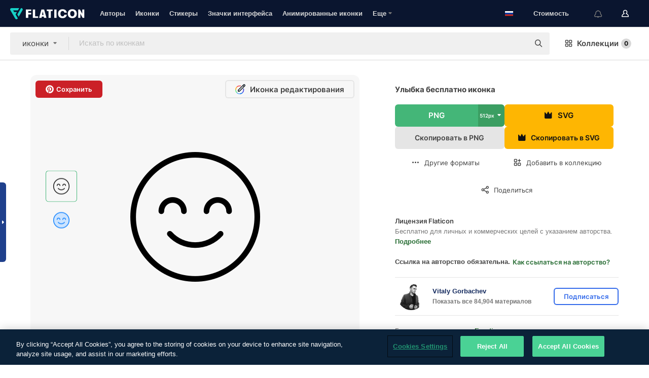

--- FILE ---
content_type: text/html; charset=UTF-8
request_url: https://www.flaticon.com/ru/free-icon/smile_927567
body_size: 58689
content:
<!DOCTYPE html>
<html lang="ru">

<head>
    <meta name="viewport" content="width=device-width, initial-scale=1, maximum-scale=1, user-scalable=0">
<meta http-equiv="Content-Type" content="text/html; charset=utf-8" />
<meta name="msapplication-config" content="none" />
<link rel="shortcut icon" href="https://media.flaticon.com/dist/min/img/favicon.ico">
<meta name="google-site-verification" content="jFocZR0Xg3630llv9ftPl5uCj4D5b2I4TfWjLpL-QR4" />
<meta name="naver-site-verification" content="4c0baa4943d32420d0e79f8706e01cda67156093" />
<meta name="p:domain_verify" content="c98d39b8210b59a48713c599c6475bdf" />

<link rel="apple-touch-icon" sizes="58x58" href="https://media.flaticon.com/dist/min/img/apple-icon-58x58.png" />
<link rel="apple-touch-icon" sizes="76x76" href="https://media.flaticon.com/dist/min/img/apple-icon-76x76.png" />
<link rel="apple-touch-icon" sizes="87x87" href="https://media.flaticon.com/dist/min/img/apple-icon-87x87.png" />
<link rel="apple-touch-icon" sizes="114x114" href="https://media.flaticon.com/dist/min/img/apple-icon-114x114.png" />
<link rel="apple-touch-icon" sizes="120x120" href="https://media.flaticon.com/dist/min/img/apple-icon-120x120.png" />
<link rel="apple-touch-icon" sizes="152x152" href="https://media.flaticon.com/dist/min/img/apple-icon-152x152.png" />
<link rel="apple-touch-icon" sizes="167x167" href="https://media.flaticon.com/dist/min/img/apple-icon-167x167.png" />
<link rel="apple-touch-icon" sizes="180x180" href="https://media.flaticon.com/dist/min/img/apple-icon-180x180.png" />
<link rel="apple-touch-icon" sizes="1024x1024" href="https://media.flaticon.com/dist/min/img/apple-icon-1024x1024.png" />

<link rel="chrome-webstore-item" href="https://chrome.google.com/webstore/detail/nkhjnpgcnmdpeikbeegmibjcfjpamjnp">

    <meta name="facebook-domain-verification" content="mqqw5yoiv6x0bu0vwfj9kfem9n1aeg" />

<title>Улыбка – Бесплатные иконки: смайлы</title>

<meta name="description" content="Бесплатная векторная иконка. Скачайте тысячи бесплатных иконок от смайлы в формате SVG, PSD, PNG, EPS или как ИКОНОЧНЫЙ ШРИФТ">



<meta name="twitter:card" content="summary_large_image">
<meta name='twitter:site' content='@flaticon'>
<meta name='twitter:creator' content='@flaticon'>
<meta name='twitter:title' content="Бесплатные иконки Улыбка, созданные Vitaly Gorbachev">
<meta name='twitter:description' content="Бесплатная векторная иконка. Скачайте тысячи бесплатных иконок от смайлы в формате SVG, PSD, PNG, EPS или как ИКОНОЧНЫЙ ШРИФТ #flaticon #иконка #улыбка #смайлик #чувства">
<meta name='twitter:image' content='https://cdn-icons-png.flaticon.com/256/927/927567.png'>
<meta name='twitter:domain' content='www.flaticon.com'>

<meta property='og:title' content="Бесплатные иконки Улыбка, созданные Vitaly Gorbachev" data-dynamic='true' />
<meta property='og:site_name' content='Flaticon' data-dynamic='true' />
<meta property='og:url' content='https://www.flaticon.com/ru/free-icon/smile_927567' />
<meta property='og:description' content="Бесплатная векторная иконка. Скачайте тысячи бесплатных иконок от смайлы в формате SVG, PSD, PNG, EPS или как ИКОНОЧНЫЙ ШРИФТ #flaticon #иконка #улыбка #смайлик #чувства"  data-dynamic='true' />
<meta property='og:type' content='article'  data-dynamic='true' />
<meta property='og:image' content='https://cdn-icons-png.flaticon.com/256/927/927567.png' />
<meta property='og:image:type' content='image/png' data-dynamic='true'>
<meta property='og:image:width' content='256'  data-dynamic='true' />
<meta property='og:image:height' content='256'  data-dynamic='true' />
<meta property='og:image:alt' content='Улыбка бесплатно иконка' />
<meta property='article:author' content='https://www.facebook.com/flaticon'  data-dynamic='true' />
<meta property='article:publisher' content='https://www.facebook.com/flaticon'  data-dynamic='true' />
<meta property='og:locale' content='en_US' />


    <link rel="canonical" href="https://www.flaticon.com/ru/free-icon/smile_927567">

        <link rel="alternate" hreflang="x-default" href="https://www.flaticon.com/free-icon/smile_927567">
        <link rel="alternate" hreflang="en" href="https://www.flaticon.com/free-icon/smile_927567">
        <link rel="alternate" hreflang="es" href="https://www.flaticon.es/icono-gratis/sonrisa_927567">
        <link rel="alternate" hreflang="pt" href="https://www.flaticon.com/br/icone-gratis/sorrir_927567">
        <link rel="alternate" hreflang="ko" href="https://www.flaticon.com/kr/free-icon/smile_927567">
        <link rel="alternate" hreflang="de" href="https://www.flaticon.com/de/kostenloses-icon/lacheln_927567">
        <link rel="alternate" hreflang="fr" href="https://www.flaticon.com/fr/icone-gratuite/sourire_927567">
        <link rel="alternate" hreflang="ru" href="https://www.flaticon.com/ru/free-icon/smile_927567">

<link rel="preload" href="https://media.flaticon.com/dist/min/img/logo/flaticon_negative.svg" as="image">

<link rel="preload" href="https://media.flaticon.com/dist/assets/bobjoll.202cca458fa9de5d74455893e517f85c.woff2" as="font" crossorigin importance="high" type="font/woff2">
<link rel="preload" href="https://fps.cdnpk.net/static/inter-regular.woff2" as="font" crossorigin importance="high" type="font/woff2">
<link rel="preload" href="https://fps.cdnpk.net/static/inter-semibold.woff2" as="font" crossorigin importance="high" type="font/woff2">
<link rel="preload" href="https://fps.cdnpk.net/static/inter-bold.woff2" as="font" crossorigin importance="high" type="font/woff2">
<link rel="preload" href="https://fps.cdnpk.net/static/degular-regular.woff2" as="font" crossorigin importance="high" type="font/woff2">
<link rel="preload" href="https://fps.cdnpk.net/static/degular-semibold.woff2" as="font" crossorigin importance="high" type="font/woff2">
<style>
    @font-face {
        font-family: 'Inter';
        src: url('https://fps.cdnpk.net/static/inter-regular.woff2') format('woff2');
        font-weight: 400;
        font-style: normal;
        font-display: swap;
    }
    
    @font-face {
        font-family: 'Inter';
        src: url('https://fps.cdnpk.net/static/inter-semibold.woff2') format('woff2');
        font-weight: 600;
        font-style: normal;
        font-display: swap;
    }
    
    @font-face {
        font-family: 'Inter';
        src: url('https://fps.cdnpk.net/static/inter-bold.woff2') format('woff2');
        font-weight: 700;
        font-style: normal;
        font-display: swap;
    }
    
    @font-face {
        font-family: 'Degular';
        src: url('https://fps.cdnpk.net/static/degular-regular.woff2') format('woff2');
        font-weight: 400;
        font-style: normal;
        font-display: swap;
    }
    
    @font-face {
        font-family: 'Degular';
        src: url('https://fps.cdnpk.net/static/degular-semibold.woff2') format('woff2');
        font-weight: 600;
        font-style: normal;
        font-display: swap;
    }
</style>



<script type="text/javascript" src="https://media.flaticon.com/dist/js/global.ec2b0a4ce81d0edaecfa.js"></script>
<link rel="preload" href="https://media.flaticon.com/dist/js/common.ec2b0a4ce81d0edaecfa.js" as="script">
<link rel="preload" href="https://media.flaticon.com/dist/js/ads.ec2b0a4ce81d0edaecfa.js" as="script">
<link rel="preload" href="https://media.flaticon.com/dist/js/userSession-auth.ec2b0a4ce81d0edaecfa.js" as="script">
<link rel="preload" href="https://media.flaticon.com/dist/js/fi-base.ec2b0a4ce81d0edaecfa.js" as="script">
<link rel="preload" href="https://media.flaticon.com/dist/js/script.ec2b0a4ce81d0edaecfa.js" as="script">
<link rel="preload" href="https://media.flaticon.com/dist/css/fi-style.ec2b0a4ce81d0edaecfa.css" as="style">
<link href="https://media.flaticon.com/dist/css/fi-style.ec2b0a4ce81d0edaecfa.css" rel="stylesheet" type="text/css"/>

            <!-- OneTrust Cookies Consent Notice start -->
                <script src="https://cdn-ukwest.onetrust.com/scripttemplates/otSDKStub.js" type="text/javascript" charset="UTF-8" data-ignore-ga='true' data-domain-script="099871c5-1aa9-43b5-9f64-9b987d74fdcc"></script>
        <script type="text/javascript">
            function OptanonWrapper() {}
        </script>
        <!-- OneTrust Cookies Consent Notice end -->
    
<!--[if lt IE 10]>
<script>var ie = true;</script>
<link rel="stylesheet" type="text/css" href="https://media.flaticon.com/css/ie.css">
<![endif]-->


<!-- Google Optimize -->
<link rel="preconnect dns-prefetch" href="https://www.googletagmanager.com">
<!-- Global site tag (gtag.js) - Google Analytics -->
<script>
    window.dataLayer = window.dataLayer || [];

    function gtag() {
        dataLayer.push(arguments);
    }
    gtag('js', new Date());

</script>
<script async src="https://www.googletagmanager.com/gtag/js?id=UA-42742855-1"></script>
<!-- END: Google Optimize -->

<!-- Google Tag Manager -->
<script>
    (function(w, d, s, l, i) {
        w[l] = w[l] || [];
        w[l].push({
            'gtm.start': new Date().getTime(),
            event: 'gtm.js'
        });
        var f = d.getElementsByTagName(s)[0],
            j = d.createElement(s),
            dl = l != 'dataLayer' ? '&l=' + l : '';
        j.async = true;
        j.src =
            'https://www.googletagmanager.com/gtm.js?id=' + i + dl;
        f.parentNode.insertBefore(j, f);
    })(window, document, 'script', 'dataLayer', 'GTM-PRQMDLG');
</script>
<!-- End Google Tag Manager -->

<link rel="preconnect dns-prefetch" href="https://www.google-analytics.com">
<script>
    (function(i, s, o, g, r, a, m) {
        i['GoogleAnalyticsObject'] = r;
        i[r] = i[r] || function() {
            (i[r].q = i[r].q || []).push(arguments)
        }, i[r].l = 1 * new Date();
        a = s.createElement(o),
            m = s.getElementsByTagName(o)[0];
        a.async = 1;
        a.src = g;
        m.parentNode.insertBefore(a, m)
    })(window, document, 'script', 'https://www.google-analytics.com/analytics.js', 'ga');
    ga('create', 'UA-42742855-1', 'auto', {
        'allowLinker': true
    });
    ga('require', 'linker');
    ga('linker:autoLink', ['flaticon.com', 'flaticon.es', 'freepikcompany.com']);
    ga('send', 'pageview');
</script>

<script>
    var STATIC_URL = 'https://image.flaticon.com/';
    var ACCOUNTS_BASE_URL = 'https://www.flaticon.com/ru/profile/';
    var ACCOUNTS_URL = 'https://www.flaticon.com/ru/profile/';
    var ACCOUNTS_API_KEY = 'aHR0cHM6Ly93d3cuZmxhdGljb24uY29tL3J1';
    var FACEBOOK_APP_ID = '579360525479711';
    var FACEBOOK_APP_VERSION = 'v3.2';
    var GOOGLE_CLIENT_ID = '544984668822-l66ipmg9o5lpalcntjckr651vbo72tcv.apps.googleusercontent.com';
    var GOOGLE_API_KEY = 'AIzaSyCkyUw3UxCwg618Bknm9vdoWnYWji4lQSM';
    var LANGUAGE = 'russian';
    var language = 'russian';
    var LANGUAGE_SHORT = 'ru';
    var URL_LOG = 'https://www.flaticon.com/ru/Errors/js_error';
    var RE_CAPTCHA_KEY = '6LdrxggTAAAAAEsVEMxap24sSkGS1nI3SsOigFyF';
    var RE_CAPTCHA_SECRET = '6LdrxggTAAAAANBFArNBHFs8wDnZL5q51hkRPpls';
    var RE_CAPTCHA_KEY_INVISIBLE_V2 = '6LdZqaMZAAAAAMi-EaIh8xjypOnZsUDt0a9B468g';
    var PROF_RE_CAPTCHA_KEY_INVISIBLE = '6LfEmSMUAAAAAEDmOgt1G7o7c53duZH2xL_TXckC';
    var APP_URL = 'https://www.flaticon.com/ru/';
    var BASE_URL = 'https://www.flaticon.com/';
    var URL_STATIC_IMG = 'https://media.flaticon.com/dist/min/img/';
    var ACTIVE_AX_DETAIL = 0;
    var LANDING = false;
    var url_pre_ax_detail;
    var URL_CRM_LOG = 'https://www.flaticon.com/ru/ajax/crm-log';
    var FLATICON_URL_STATIC = 'https://media.flaticon.com/';
    var MONTHLY_SUBSCRIPTION_PRICE = '9,99€';
    var USA_MONTHLY_SUBSCRIPTION_PRICE = '11,99$';
    var ANNUAL_SUBSCRIPTION_PRICE = '89,99€';
    var USA_ANNUAL_SUBSCRIPTION_PRICE = '99,00$';
    var ANNUAL_SUBSCRIPTION_PRICE_PER_MONTH = '7,50€';
    var USA_ANNUAL_SUBSCRIPTION_PRICE_PER_MONTH = '8,25$';
    var URL_CAMPAIGN = '';
    var LICENSES = JSON.parse('{"name":{"1":"CC 3.0 BY","2":"Flaticon Basic License","3":"Editorial License"},"url":{"1":"http:\/\/creativecommons.org\/licenses\/by\/3.0\/","2":"https:\/\/media.flaticon.com\/license\/license.pdf","3":"https:\/\/media.flaticon.com\/license\/license_editorial.pdf"}}');
    var FLATICON_SEO_APP_URL = JSON.parse('{"english":"https:\/\/www.flaticon.com\/","spanish":"https:\/\/www.flaticon.es\/","portuguese":"https:\/\/www.flaticon.com\/br\/","german":"https:\/\/www.flaticon.com\/de\/","korean":"https:\/\/www.flaticon.com\/kr\/","french":"https:\/\/www.flaticon.com\/fr\/","russian":"https:\/\/www.flaticon.com\/ru\/"}');
    var SUPPORT_URL = 'https://support.flaticon.com/s/';
    var SUPPORT_LANG = 'language=en_US';
    var GR_LANGUAGE = 'ru';
    var FLATICON_URL_IMAGE = 'https://image.flaticon.com/';
    var COUPON_PRICING = 'FI10CART25'
    var MERCHANDISING_LICENSE_CHECK_URL = 'https://www.flaticon.com/ru/merchandising-license/check';
    var GOOGLE_ONE_TAP_LOGIN_URL = 'https://id.freepik.com/api/v2/login/google-one-tap?client_id=flaticon';
    var URL_GENERIC_IMAGE_SHARE = 'https://media.flaticon.com/share/flaticon-generic.jpg'
    var UICONS_LAST_VERSION = '3.0.0';
        var IS_API_ORIGIN = false;
    
    
    
    var SPONSOR_CURRENT_PAGE = 1;

            var ESSENTIALS_STATUS = '';
        var ESSENTIALS_DATE = '';
    
            var UPDATE_BILLING_INFO = false;
    
            var VISIT_PLANS_PRICING = 0;
        
    var GOOGLE_IDP_URL_LOGIN = 'https://id.freepik.com/v2/log-in?client_id=flaticon&lang=ru';
    var GOOGLE_IDP_URL_REGISTER = 'https://id.freepik.com/v2/sign-up?client_id=flaticon&lang=ru';

    // Optimize Tests 
    var optimizeTests = [];

        var FEATURE_COLOR_PALETTE = false;
    
        var FEATURE_SHUTTERSTOCK_COUPON = false;
    
        var FEATURE_NOTIFICATIONS_HEADER = true;
        
        var FEATURE_FILTER_GROUP_BY = false;
    
        var FEATURE_ENABLE_GOOGLE_ADS_DETAIL = true;
    
    var FEATURE_CMP = true;
    var CSRF_TOKEN_NAME = 'csrf_token';
    var CSRF_TOKEN = 'b4567c43766975061142cfffa22de7dd';
  
    
    
    
    
    var PACK_LICENSE_URL = 'https://www.flaticon.com/ru/license/pack/';
    var IS_UICONS_VIEW = false;
    var FLATICON_URL = 'https://www.flaticon.com/ru/';

    var AMOUNT_IN_RELATED_BY_TAG_AND_STYLE = 24;
    
    function gtag() {
        dataLayer.push(arguments)
    }

    var USER_REGISTERED = false;
        var CRAFT_PRICE = 34.00;
        var FLATICON_UPLOAD_ICONS_URL = 'https://www.flaticon.com/';

    var USER_COUNTRY_CODE = 'US';

            USER_COUNTRY_CODE = 'US';
    
        var HAS_USER_BILLING_IN_INDIA = false;
    
            var PRODUCT_PRICING_YEARLY_PER_MONTH = '8.25 USD';
        var PRODUCT_PRICING_YEARLY = '99 USD';
        var PRODUCT_PRICING_MONTHLY = '12.99 USD';
        var FLATICON_DOWNLOAD_URL = 'https://www.flaticon.com/ru/';
    var CDN_URL_PREFIX = 'https://cdn-uicons.flaticon.com/';

            var RESOURCE_TYPE = 'standard';
    
        var IS_USER_PREMIUM = false;
    
    
    
    // Sending ClientId to Shutterstock iframes
    var clientId = undefined;
    var iframeQueue = [];

    function sendClientId() {
        while (iframeQueue.length > 0) {
            var iframe = iframeQueue.pop();
            // Extract domain from iframe src
            var parser = document.createElement('a');
            parser.href = iframe.src;
            var target = parser.protocol + '//' + parser.hostname;
            iframe.contentWindow.postMessage(clientId, target);
        }
    }

    function askForClientId(element) {
        iframeQueue.push(element);
        if (clientId) {
            sendClientId();
        }
    }

    ga(function(tracker) {
        clientId = tracker.get('clientId');
        sendClientId();
    });

    if (window.performance && document.addEventListener && window.addEventListener) {
        document.addEventListener('DOMContentLoaded', function() {
            ga('send', 'timing', 'performance', 'DOMContentLoaded', Math.round(performance.now()) /* TODO: 'Highwinds CDN' | 'Edgecast CDN' | 'OVH' */ );
        });
    }
</script>

<link rel="preconnect dns-prefetch" href="https://www.googletagservices.com">

<script type="text/javascript" src="https://try.abtasty.com/7589c1945ce38ce68d47d42a1cf45c3b.js"></script>

            <link rel="preload" as="script" href="https://ssm.codes/smart-tag/flaticoncomv2.js">
        <script async src="https://ssm.codes/smart-tag/flaticoncomv2.js"></script>
    

<!-- Google One Tap -->
    <script>
        function dispatchGoogleOneTapMomentEvent(notification) {
            window.dispatchEvent(new CustomEvent('googleOneTapDisplayed', { detail: notification.isDisplayed() }));
        }
    </script>
    <script src="https://accounts.google.com/gsi/client" async defer></script>
    <div id="g_id_onload"
         data-client_id="705648808057-3chuddbr6oahbebib1uh693k02sgfl30.apps.googleusercontent.com"
         data-login_uri="https://id.freepik.com/api/v2/login/google-one-tap?client_id=flaticon"
         data-skip_prompt_cookie="gr_session2"
         data-prompt_parent_id="g_id_onload"
         data-moment_callback="dispatchGoogleOneTapMomentEvent"
        data-callback="oneTapCallback"    ></div>


    <script type="application/ld+json">
        {"@context":"http://schema.org","@type":"ImageObject","name":"Улыбка Icon - 927567","contentUrl":"https://cdn-icons-png.flaticon.com/512/927/927567.png","thumbnailUrl":"https://cdn-icons-png.flaticon.com/512/927/927567.png","datePublished":"2018-06-05","authorName":"Vitaly Gorbachev"}    </script>

    <script type="application/ld+json">
        {
            "@context": "http://schema.org",
            "@type": "Organization",
            "name": "Flaticon",
            "url": "https://www.flaticon.com/ru/",
            "logo": "https://media.flaticon.com/dist/min/img/flaticon-logo.svg",
            "sameAs": [
                                    
                     "https://www.facebook.com/flaticon",
                                                        
                     "https://twitter.com/flaticon",
                                                         "https://www.pinterest.es/flaticon/"
                    
                                                ]
        }
    </script>

    <!-- Start web schema -->
    <script type="application/ld+json">
        {
            "@context": "http://schema.org",
            "@type": "WebSite",
            "name": "Flaticon",
            "url": "https://www.flaticon.com/ru/",
            "potentialAction": {
                "@type": "SearchAction",
                "target": "https://www.flaticon.com/ru/search?word={search_term_string}",
                "query-input": "required name=search_term_string"
            }
        }
    </script>
    <!-- End web schema -->

<div class="myTestAd" style="position: absolute; pointer-events: none;"></div>

    <!-- Preconnect semseo -->
    <link rel="preconnect" href="https://shb.richaudience.com">
    <link rel="preconnect" href="https://ib.adnxs.com">
    <link rel="preconnect" href="https://c.amazon-adsystem.com">
    <link rel="preconnect" href="https://securepubads.g.doubleclick.net">
    <link rel="preconnect" href="https://googleads.g.doubleclick.com">
    <link rel="preconnect" href="https://pagead2.googlesyndication.com">
    <link rel="preconnect" href="https://bidder.criteo.com">
    <link rel="preconnect" href="https://prebid.mgid.com">
    <link rel="preconnect" href="https://dmx.districtm.io">
    <link rel="preconnect" href="https://ice.360yield.com">
    <link rel="preconnect" href="https://adx.adform.net">
    <link rel="preconnect" href="https://rtb.adpone.com">
    <!-- Preconnect semseo end -->

<!-- Hotjar events -->
<script>
    window.hj=window.hj||function(){(hj.q=hj.q||[]).push(arguments)};
</script>
<!-- Hotjar events end -->

                              <script>!function(e){var n="https://s.go-mpulse.net/boomerang/";if("False"=="True")e.BOOMR_config=e.BOOMR_config||{},e.BOOMR_config.PageParams=e.BOOMR_config.PageParams||{},e.BOOMR_config.PageParams.pci=!0,n="https://s2.go-mpulse.net/boomerang/";if(window.BOOMR_API_key="R5JS7-M8GWC-DW7YC-BENQZ-YEA7H",function(){function e(){if(!o){var e=document.createElement("script");e.id="boomr-scr-as",e.src=window.BOOMR.url,e.async=!0,i.parentNode.appendChild(e),o=!0}}function t(e){o=!0;var n,t,a,r,d=document,O=window;if(window.BOOMR.snippetMethod=e?"if":"i",t=function(e,n){var t=d.createElement("script");t.id=n||"boomr-if-as",t.src=window.BOOMR.url,BOOMR_lstart=(new Date).getTime(),e=e||d.body,e.appendChild(t)},!window.addEventListener&&window.attachEvent&&navigator.userAgent.match(/MSIE [67]\./))return window.BOOMR.snippetMethod="s",void t(i.parentNode,"boomr-async");a=document.createElement("IFRAME"),a.src="about:blank",a.title="",a.role="presentation",a.loading="eager",r=(a.frameElement||a).style,r.width=0,r.height=0,r.border=0,r.display="none",i.parentNode.appendChild(a);try{O=a.contentWindow,d=O.document.open()}catch(_){n=document.domain,a.src="javascript:var d=document.open();d.domain='"+n+"';void(0);",O=a.contentWindow,d=O.document.open()}if(n)d._boomrl=function(){this.domain=n,t()},d.write("<bo"+"dy onload='document._boomrl();'>");else if(O._boomrl=function(){t()},O.addEventListener)O.addEventListener("load",O._boomrl,!1);else if(O.attachEvent)O.attachEvent("onload",O._boomrl);d.close()}function a(e){window.BOOMR_onload=e&&e.timeStamp||(new Date).getTime()}if(!window.BOOMR||!window.BOOMR.version&&!window.BOOMR.snippetExecuted){window.BOOMR=window.BOOMR||{},window.BOOMR.snippetStart=(new Date).getTime(),window.BOOMR.snippetExecuted=!0,window.BOOMR.snippetVersion=12,window.BOOMR.url=n+"R5JS7-M8GWC-DW7YC-BENQZ-YEA7H";var i=document.currentScript||document.getElementsByTagName("script")[0],o=!1,r=document.createElement("link");if(r.relList&&"function"==typeof r.relList.supports&&r.relList.supports("preload")&&"as"in r)window.BOOMR.snippetMethod="p",r.href=window.BOOMR.url,r.rel="preload",r.as="script",r.addEventListener("load",e),r.addEventListener("error",function(){t(!0)}),setTimeout(function(){if(!o)t(!0)},3e3),BOOMR_lstart=(new Date).getTime(),i.parentNode.appendChild(r);else t(!1);if(window.addEventListener)window.addEventListener("load",a,!1);else if(window.attachEvent)window.attachEvent("onload",a)}}(),"".length>0)if(e&&"performance"in e&&e.performance&&"function"==typeof e.performance.setResourceTimingBufferSize)e.performance.setResourceTimingBufferSize();!function(){if(BOOMR=e.BOOMR||{},BOOMR.plugins=BOOMR.plugins||{},!BOOMR.plugins.AK){var n=""=="true"?1:0,t="",a="aohffwixzcojo2lpyv5a-f-c44b102c3-clientnsv4-s.akamaihd.net",i="false"=="true"?2:1,o={"ak.v":"39","ak.cp":"1587957","ak.ai":parseInt("1019318",10),"ak.ol":"0","ak.cr":10,"ak.ipv":4,"ak.proto":"h2","ak.rid":"2d5bd73a","ak.r":44268,"ak.a2":n,"ak.m":"b","ak.n":"ff","ak.bpcip":"3.142.82.0","ak.cport":60068,"ak.gh":"23.192.164.140","ak.quicv":"","ak.tlsv":"tls1.3","ak.0rtt":"","ak.0rtt.ed":"","ak.csrc":"-","ak.acc":"","ak.t":"1768932730","ak.ak":"hOBiQwZUYzCg5VSAfCLimQ==cK4UgCm1i+/ADpY3+l0RdyoV38ugfCpo8DypJvmyjs3xTIHsFN+J/Cad5S+P4mA/S7lSyoDEgp7/9qr4IOo1+pwr2ZJ7ZrMod+a7YHSgEnuKZVWlBdqRAEBqN0pFCTR7/LM45neiQ7I/WSpRM5dw3TzlgZlpK6snCO/gKni7/Y+ATc0BcFu0j3pRUQRL3aM+ivkZy4OdH9BVcQzd/nJtG9NLUpB6OtYAoPJOCcyJTg1EhTUeRsWI2Za9TZ5nEoPIoFwAYRAS99Zihoylu21ODcIxTrYbVJML//E3ESxCOqpqg/142nXKqD3Umie+wcI8tyLE5GepUsR/DbwIwSJSqRomJNAmSzQfkoDNQU5+Gs1YkZOvKZJJpTTU64y9M7qj/etuq73GaTbiKecmcJlpxjcZLYBPR8qJX8d3okGh2To=","ak.pv":"32","ak.dpoabenc":"","ak.tf":i};if(""!==t)o["ak.ruds"]=t;var r={i:!1,av:function(n){var t="http.initiator";if(n&&(!n[t]||"spa_hard"===n[t]))o["ak.feo"]=void 0!==e.aFeoApplied?1:0,BOOMR.addVar(o)},rv:function(){var e=["ak.bpcip","ak.cport","ak.cr","ak.csrc","ak.gh","ak.ipv","ak.m","ak.n","ak.ol","ak.proto","ak.quicv","ak.tlsv","ak.0rtt","ak.0rtt.ed","ak.r","ak.acc","ak.t","ak.tf"];BOOMR.removeVar(e)}};BOOMR.plugins.AK={akVars:o,akDNSPreFetchDomain:a,init:function(){if(!r.i){var e=BOOMR.subscribe;e("before_beacon",r.av,null,null),e("onbeacon",r.rv,null,null),r.i=!0}return this},is_complete:function(){return!0}}}}()}(window);</script></head>

<body class=" view--detail hero--white"
      data-section="icon-detail">

        <section id="viewport" class="viewport ">
        
<script type="text/javascript">
  var messages = {
    common: {
      allIcons: 'Все иконки',
      allStickers: 'Все стикеры',
      allAnimatedIcons: 'Все анимированные иконки',
      allInterfaceIcons: 'Все иконки для интерфейса',
      icons: 'иконки',
      interface_icons: 'значки интерфейса',
      stickers: 'стикеры',
      animated_icons: 'анимированные иконки',
      packs: 'наборы',
      icon_packs: 'Пакеты иконок',
      icon_styles: 'Стили иконок',
      sticker_packs: 'Пакеты стикеров',
      sticker_styles: 'Стили стикеров',
      interface_icons_packs: 'наборы значков интерфейса',
      url_icons: 'https://www.flaticon.com/ru/icons',
      url_search_icon_packs: '/packs',
      url_stickers: 'https://www.flaticon.com/ru/stickers',
      url_animated_icons: 'https://www.flaticon.com/ru/animated-icons',
      url_sticker_detail: 'free-sticker',
      url_sticker_latest: 'latest-stickers',
      url_sticker_premium: 'premium-sticker',
      url_uicons: 'https://www.flaticon.com/ru/uicons/interface-icons',
      pack: 'набор',
      style: 'стиль',
      category: 'категория',
      free_icon: '/free-icon/',
      icons_format: 'Скачивайте все иконки в форматах SVG, PSD, PNG, EPS или как веб-шрифты',
      collections: 'коллекции/',
      view_icon: 'Посмотреть иконку',
      search_related_icons: 'Иконки, связанные с поиском',
      browse_pack: 'Показать содержимое набора',
      author_packs: 'Авторский набор',
      free: 'бесплатно',
      cc_exp_title: 'Внимание!',
      cc_exp_desc: 'Срок действия вашей кредитной карты скоро истечет. <a href=\"https://www.flaticon.com/ru/profile/my_subscriptions\">Обновите, пожалуйста, свою карту здесь</a> и продолжайте пользоваться своей подпиской Премиум',
      download: 'Скачать',
      downloadAsset: 'Загрузить ресурс',
      more_info: 'Дополнительная информация',
      downloads: 'скачивания',
      view_all: 'Посмотреть всё',
      view_detail: 'Посмотреть подробно',
      more: 'Еще',
      edit: 'Редактировать',
      download_svg: 'Скачать SVG',
      download_png: 'Скачать PNG',
      read_more: 'Читать больше',
      more_icons_author: 'Другие иконки этого автора',
      more_formats: 'Другие форматы',
      search_author_resources: 'Поиск иконок в том же стиле',
      search_icons_style: 'Искать иконки этого стиля',
      url_search: '/search',
      url_free_icons: 'free-icons/',
      cancel: 'Отменить',
      send: 'Отправить',
      show_more: 'Показать еще',
      premium_download: 'Скачивание Премиум',
      download_pack: 'Скачать набор',
      login: 'Вход',
      register: 'Зарегистрироваться',
      register_download: 'Зарегистрироваться и скачать',
      see_more: 'Посмотреть еще',
      url_downloads_limit: 'downloads-limit',
      copy: 'скопировать',
      copyPNG: "Скопировать PNG в буфер обмена",
      copyPNGbutton: "Скопировать в PNG",
      copySVG: "Скопировать в формате SVG в буфер обмена",
      copySVGbutton: "Скопировать в SVG",
      copy_png_svg: "Копировать PNG/SVG в буфер обмена",
      faqs: 'У вас еще есть вопросы? Прочитайте <a href=\"https://support.flaticon.com/s/article/What-are-Flaticon-Premium-licenses?language=en_US\" target=\"_blank\" class=\"medium\">FAQ</a>',
      whats_news_url: '/whats-new',
      size: 'size',
      svg_type: 'SVG type',
      regular_svg: 'Regular SVG',
      regular_svg_text: 'The one you have been always using in Flaticon (With expanded objects).',
      editable_svg: 'Editable SVG',
      editable_svg_text: 'This format make it easier to adjust the thickness of the strokes and change the objects shapes.',
      other_formats: 'other formats',
      animatedIcon : 'бесплатные анимированные иконки',
      svg_files: "SVG-файлы",
      editable_strokes: "Редактируемые штрихи",
      editable_strokes_text: "Нерасширенный файл SVG с настраиваемыми штрихами и формами.",
      simplified : "Упрощенный вариант",
      simplified_text: "Плоский SVG-файл с ограниченными опциями редактирования.",
      new: "new",
      pageTitle: "Страница",
    },
    animatedIconDetail: {
      exploreRelated: "Исследуйте анимированные иконки, связанные с %s",
      see: "Посмотрите на нашу анимированную иконку %s в действии",
      look: "Выглядите как профессионал с помощью этой анимированной иконки %s и посмотрите, как потрясающе она будет выглядеть на вашем веб-сайте, мобильном устройстве или любом дизайне интерфейса.",
      looksGreat: "Отлично смотрится в интерфейсе",
      onNotification: "Анимированная иконка %s в уведомлении",
      mobileInterface: "Анимированная иконка %s потрясающе работает в вашем следующем проекте мобильного интерфейса.",
      mobile: "Анимированная иконка %s в мобильном",
      worldwide: "Всемирный",
      briefcase: "Портфель",
      menu: "Анимированная иконка %s в меню",
      sizes: "Используйте анимированную иконку %s разных размеров",
      stunning: "Потрясающие анимированные иконки, которые произведут впечатление на всех",
      highQuality: "Скачайте высококачественные анимированные иконки бесплатно и придайте своим проектам ту привлекательность, которую вы ищете.",
      explore: "Исследуйте анимированные иконки",
      animatedIconsMostDownloadedUrl: "https://www.flaticon.com/ru/animated-icons-most-downloaded",
    },
    og: {
      'webtitle': '{0} - Бесплатные {1} иконки',
      'title': '{0} разработана автором {1}',
      'desc': 'Скачай сейчас эту векторную иконку в форматах SVG, PSD, PNG, EPS или в виде веб-шрифта. Flaticon, крупнейшая база бесплатных иконок.',
      'animatedIconTitle': '{0} Animated Icon | Free {1} Animated Icon',
    },
    limit: {
      registered: 'Вы достигли предельного количества иконок <a href="https://www.flaticon.com/ru/pricing" onclick="ga(\'send\', \'event\', \'Collection\', \'Go to premium\', \'Alert icons limit\'); " title="Получите неограниченное количество коллекций!">Оформите подписку Премиум</a> и получите неограниченное количество коллекций',
      guest: 'Вы достигли своего предельного количества иконок. <a href="https://id.freepik.com/v2/sign-up?client_id=flaticon&lang=ru" title="Зарегистрируйтесь и получите до 256 иконок">Зарегистрируйтесь</a> и получите до 256 иконок',
      collection: 'Вы достигли предельного количества иконок на коллекцию (256 иконок)',
      max_size: "Превышен максимальный размер файла",
      backup_max_size: "В этой коллекции недостаточно места для добавления ваших файлов резервных копий",
      downloaded_icons_perc: "Вы достигли %s% от вашего предельного количества загрузок",
      personal_limit: "Если вы включите эти личные иконки ({0}) в данную коллекцию, то будет достигнуто максимально допустимое количество личных иконок ({1}) на одну коллекцию"
    },
    limit_anonymous: {
      title: 'У вас почти закончились скачивания!',
      paragraph1: 'Пора стать зарегистрированным пользователем',
      paragraph2: 'Создайте бесплатно учетную запись и продолжайте скачивать',
      button: 'Зарегистрируйтесь бесплатно'
    },
    external_icon: {
      title: 'Иконка добавлена',
      message: 'Эта иконка не является частью Flaticon Selection. Чтобы использовать ее, пожалуйста, добавьте ссылку на автора,'
    },
    report: {
      message: 'Этот иконка не является частью Flaticon Selection. Чтобы использовать ее, добавьте, пожалуйста, ссылку на авторство.',
      report_icon: "Сообщить об этой иконке",
      indicate_problem: "Укажите, пожалуйста, какая проблема была обнаружена. Спасибо!",
      download: 'Скачивание не работает',
      owner: 'Я являюсь владельцем этой иконки',
      link: "Я не могу найти ссылку для скачивания",
      other: 'Другое',
      describe_problem: 'Опишите проблему'
    },
    search: {
      search: 'Поиск',
      minimal_characters: 'Для поиска введите, пожалуйста, не менее одного символа',
      max_page_number: "Please type a correct page number to search",
      placeholder_icons: 'Искать по иконкам',
      placeholder_packs: 'Искать по пакетам',
      placeholder_stickers: 'Поиск стикеров',
      placeholder_animated_icons: "Поиск анимированных иконок",
      placeholder_interface_icons: 'Поиск иконки интерфейса',
      placeholder_icon_packs: 'Поиск пакетов иконок',
      placeholder_icon_styles: 'Поиск иконок по стилю',
      placeholder_sticker_packs: "Поиск пакетов стикеров",
      placeholder_sticker_styles: "Поиск стикеров по стилю",
      placeholder_interface_icons_packs: 'Ищи наборы значков интерфейса,',
    },
    filters: {
      order_by: 'Заказ от:',
      style: 'Стиль',
      stroke: 'Штрих',
      detail: 'Уровень детализации',
      date: 'Самый последний',
      popularity: 'Популярность',
      downloads: 'Самые скачиваемые',
      all: 'Все',
      detailed: 'Подробно',
      simple: 'Простая',
      mixed: 'Смешанная',
      rounded: 'Округлый',
      handmade: 'Ручной работы',
      filled: 'Заполненный',
      linear: 'Линейный',
      angular: 'С углами',
      '3d': 'Трехмерная',
      color: 'Цвет',
      monocolor: 'Однотонный',
      multicolor: 'Многоцветный',
      appliedFilters: 'Applied filters',
      clearAll: 'Clear all'
    },
    errors: {
      connectivity: 'Нам не удается установить соединение с серверами Flaticon. Проверьте, пожалуйста, настройки своей сети.',
      inactive_user: 'In order to download you must activate your account.'
    },
    collection: {
      add_icon: 'Добавить в коллекцию',
      delete_icon: 'Удалить из коллекции',
      default_name: 'Моя коллекция иконок',
      aware: 'Обратите внимание',
      iconfont_colors: 'По техническим причинам разноцветные иконки не будут включаться в иконочные шрифты',
      add_premium: 'Эта иконка доступна только для пользователей, имеющих подписку Премиум. Вы можете посмотреть дополнительную информацию <a target="_blank" href="https://www.flaticon.com/ru/pricing" class="track" data-track-arguments="all, event, collection, go-to-premium, alert-icon-premium" title="Оформите подписку Премиум">здесь</a>',
      locked: 'Ваша коллекция заблокирована, вы можете <a target="_blank" href="https://www.flaticon.com/ru/pricing" class="track" data-track-arguments="all, event, collection, go-to-premium, alert-locked" title="Оформите подписку Премиум">оформить платную подписку</a> и получить неограниченную коллекцию',
      iconfont_tooltip: 'Скачайте как иконочные шрифты и используйте на своем веб-сайте иконки, полностью кастомизируемые с помощью CSS.',
      iconfont_disabled: "В вашей коллекции только разноцветные иконки. Эти иконки нельзя использовать с иконочными шрифтами",
      duplicated_disabled: "Ваша учетная запись не позволяет больше коллекций",
      share_disabled: "Зарегистрируйтесь, чтобы поделиться!",
      upload_disabled: "Чтобы загружать иконки, оформите платную подписку!",
      upload_icons: "Загрузите иконки SVG!",
      duplicate: "Дублировать",
      download_personal: "Your Collection has personal icons. These icons will not be downloaded in Icon Font format",
      svg_incorrect: "Некорректный формат SVG",
      only_svg: "Допускаются только иконки svg",
      fetch_premium: 'Иконки Премиум нельзя добавить в новую коллекцию <a target="_blank" href="https://www.flaticon.com/ru/pricing" onclick="ga(\'send\', \'event\', \'Collection\', \'Go to premium\', \'Fetch collection premium error\'); " title="Оформите подписку Премиум">Станьте пользователем Премиум сейчас!</a>',
      fetch_personal: "Личные иконки не могут быть включены в вашу новую коллекцию",
      friendly_reminder: "Дружеское напоминание:",
      no_custom_icons_in_backup: "Файл резервной копии не будет содержать отредактированные иконки",
      restore_personal: "Личные иконки не могут быть восстановлены в вашей новой коллекции",
      upload_enabled: "Загрузите свои иконки svg",
      upload_disabled: "Загрузка в режиме сортировки отключена",
      color_disabled: "В этой коллекции нет иконок или все иконки разноцветные",
      success_restore: "Вы успешно восстановили {0} из {1} иконок",
      icons_skiped: "{0} из {1} иконок не были импортированы в вашу коллекцию, потому что они уже в ней были",
      locked_title: "Вы заблокировали коллекции",
      locked_text: "Разблокируйте свои коллекции, не ограничивайте свою работу ",
      locked_button: "Оформить платную подписку",
      locked_url: "https://www.flaticon.com/ru/pricing",
      empty_collection_limit: "Вы не можете создавать другие коллекции с пустой коллекцией. Сначала добавьте элементы в первую."
    },
    fonts: {
      error_svg: 'Этот файл SVG не является файлом шрифта'
    },
    url: {
      most_download: '/most-downloaded',
      latest_icons: '/latest-icons',
      search: '/search',
      packs_search: 'packs/search',
      style_search: 'style/search',
      packs: 'packs',
      authors: 'authors',
      guest_limit: 'гость',
      premium_limit: 'премиум',
      free_icons: 'free-icons',
      pricing: 'pricing',
      craft: 'https://www.flaticon.com/ru/merchandising-license',
      craft_purchases: 'https://www.flaticon.com/ru/merchandising-license/purchases'
    },
    attribution: {
      type_icon: 'иконки',
      type_sticker: 'стикеры',
      type_animated_icon: 'анимированные иконки',
      uicons_made_by: 'UIcons от',
      icons_made_by: 'Автор иконок:',
      stickers_made_by: 'Стикеры сделаны',
      animatedIcon_made_by: 'Анимированные иконки от',
      icons_created_by: 'иконки от',
      stickers_created_by: 'стикеры от',
      animatedIcon_created_by: 'анимированные иконки от',
      is_licensed_by: 'Лицензиар:',
      description: "Выберите свою любимую социальную сеть и поделитесь нашими иконками со своими контактами или друзьями. Если у вас нет указанных социальных сетей, скопируйте ссылку и вставьте ее в ту сеть, которую вы используете. Чтобы получить дополнительную информацию, прочитайте %sинструкцию по указанию авторства%s или %sзагрузите лицензию.%s",
      title: "Помните, что вы должны указать авторство %s ",
      unicorn_text: "Каждый раз, когда вы указываете авторство, лошадка получает свой рог и становится единорогом",
      designer_text: "Указывая авторство, вы каждый раз делаете дизайнера счастливым",
      rex_text: "Каждый раз, когда вы указываете авторство, тираннозавр может выпить свой кофе",
      karma_text: "Указывая авторство, вы каждый раз получаете +10 к своей карме",
      download_problems: "Проблемы со скачиванием?",
      dont_want_credit: "Не хотите указывать автора?",
      go_premium: 'Ты можешь легко перейти на <a href="https://www.flaticon.com/ru/pricing" class="track" data-track-arguments="ga, event, premium, icon-attribute-modal"><strong><i class="icon icon--premium inline-block"></i> Premium</strong></a> и использовать более 18 миллионов значков без указания авторства. <a class="link link--text medium inline track" href="https://www.flaticon.com/ru/pricing" data-track-arguments="ga, event, premium, icon-attribute-modal"><strong>Узнай подробнее здесь</strong></a>',
      go_premium_detail: 'You can go <a href="https://www.flaticon.com/ru/pricing" class="track" data-track-arguments="ga, event, premium, icon-attribute-modal"><strong>Premium</strong></a> easily and use more than 18.0M icons and stickers without attribution.',
      copy_and_attribute: "Скопировать и указать авторство",
      copy: "Копировать ссылку",
      copied: "Скопировано!",
      freepik_url: "https://www.freepik.com"
    },
    typeform: {
      multi_question_search: "Что бы вы улучшили в процессе поиска?",
      tell_us: "Расскажите нам!"
    },
    feedback: {
      thanks_message: "Спасибо за ваш отзыв!"
    },
    blockers: {
      is_present: "Похоже, что у вас установлен блокировщик рекламы. Выключите его, пожалуйста, чтобы максимально эффективно использовать Flaticon.",
    },
    link: {
      copied: "Ссылка скопирована",
      success: "url-адрес общего доступа был скопирован в буфер обмена"
    },
    clipboard: {
      copied: "Скопировано в буфер обмена",
      errorFirefox: '<b>Copying is disabled in Firefox.</b> Learn how to enable it <b><a href="https://support.flaticon.com/s/article/How-can-I-copy-icons-to-clipboard-FI?language=en_US" target="_blank" class="bold">here</a></b>.',
      png: {
        success: "Успешно скопировано в буфер обмена",
        error: "При копировании в буфер обмена произошла ошибка"
      }
    },
    follows: {
      followIcon: "Иконка «Отслеживать»",
      unFollowIcon: "Иконка «Прекратить отслеживать»",
      followAuthor: "Подписаться",
      unFollowAuthor: "Отписаться",
      followStyle: "Отслеживать стиль",
      unFollowStyle: "Прекратить отслеживать стиль"
    },
    easterEggs: {
      halloween: {
        findMe: "Найди меня!",
        close: "Закрыть",
        pressEsc: "Нажмите ESC или",
        modalP1: "Вы пришли, вы увидели, <br> вы его схватили!",
        modalP2: "Вы настоящий охотник за привидениями, и стоит поведать об этом миру.",
        share: "Поделиться",
        shareText: "Flaticon принимает очень много посещений, помогите нам очистить его"
      }
    },
    detail: {
      savePinterest: "Сохранить",
      search_placeholder: "Найти еще иконки в этом стиле",
      icon: "иконка",
      sticker: "стикер",
      animatedicon: "анимированнаяиконка",
      free: "бесплатно",
      premium: "премиум",
      license: "Лицензия",
      report_this_icon: "Сообщить об этой иконке",
      download_free_icon_in_png: "Скачать бесплатную иконку в формате PNG",
      download_free_sticker_in_png: "Скачайте стикер бесплатно в формате PNG",
      download_vector_icon_in_svg: "Скачать векторную иконку в формате SVG",
      download_vector_sticker_in_svg: "Скачать векторный стикер в формате SVG",
      download_vector_icon_in_eps: "Скачать векторную иконку в формате EPS",
      download_vector_icon_in_psd: "Скачать векторную иконку в формате PSD",
      download_vector_icon_in_base64: "Скачать векторную иконку в формате base64",
      download_vector_icon_in_PDF: "Скачать векторную иконку в формате PDF",
      download_vector_icon_in_JPG: "Скачать векторную иконку в формате JPG",
      download_free_icon_font_in_png: "Download free icon font in PNG format",
      download_free_icon_font_in_svg: "Download free icon font in SVG format",
      download_free_icon_font_for_android: "Download free icon font for Android",
      download_free_icon_font_for_ios: "Download free icon font for iOS",
      available_formats: "Доступно в форматах <b>PNG</b>, <b>SVG</b>, <b>EPS</b>, <b>PSD</b> и <b>BASE 64</b>.",
      add_to_collection: "Добавить в коллекцию",
      necessary_credit_author: "Ссылка на авторство обязательна.",
      how_to_credit: "Как ссылаться на авторство?",
      how_to_credit_authorship: "Как указывать авторство иконок?",
      how_to_credit_authorship_stickers: "Как отметить авторство стикеров?",
      follow: "Подписаться",
      following: "Подписки",
      unfollow: "Отписаться",
      download_unlimited: "Скачивайте иконки без ограничений",
      download_unlimited_info: '<span>Скачать</span>Неограниченное количество иконок премиум за <p class="js-currency" data-pricing="annualPerMonth" style="display:inline;">8.25 USD</p> в месяц',
      more_icons_pack: 'Еще иконки из',
      more_stickers_pack: 'Больше стикеров из',
      more_icons_style: 'Еще иконки в',
      style: 'Стиль',
      add_to_bookmarks: "Добавить в закладки",
      remove_from_bookmarks: "Удалить из закладок",
      published: "Опубликовано",
      related_tags: "Связанные теги",
      search_related_icon: "иконка-связанная-с-поиском",
      what_is_this: "Что это такое?",
      share_in_tw: "Поделиться в Twitter",
      share_in_fb: "Поделиться в Facebook",
      share_in_pt: "Поделиться в Pinterest",
      flaticon_license_title: "Лицензия Flaticon",
      flaticon_license: "Бесплатно для личных и коммерческих целей с указанием авторства.",
      more_info: "Подробнее",
      flaticon_premium_license: "Лицензия Flaticon Премиум",
      flaticon_premium_license_expl: "Перейдите на Премиум, и вы получите коммерческую лицензию.",
      flaticon_license_allow: "Наша лицензия позволяет вам использовать контент <a href=\"#\" class=\"link--normal track modal__trigger mg-bottom-lv2\" data-modal=\"modal-license\" data-track-arguments=\"all, event, detail-view, click-flaticon-license\"> этих случаях</a>.",
      sidebar_download_pack: "Зарегистрируйтесь бесплатно и скачайте полный набор",
      sidebar_download_pack_button: "Зарегистрироваться и скачать",
      sidebar_download_pack_button_mobile: "Зарегистрироваться",
      view_all_icons: "Посмотреть все иконки",
      all_styles: "Все стили",
      sidebar_banner_premium: "18.0M иконок для использования без указания авторства, <strong>только для пользователей Премиум</strong>",
      sidebar_see_plans: "Посмотреть варианты подписки",
      sidebar_banner_premium_cart: "-20% на планы нашей подписки Премиум",
      sidebar_apply_discount: "Применить скидку",
      pack: "Набор",
      edit_icon: "Иконка редактирования",
      edit_sticker: "Edit sticker",
      edit_animated_icon: "<span class=\"mg-left-lv1\">Learn how to <b>edit</b></span>",
      download_license: "Скачать лицензию",
      share: "Поделиться",
      free_sticker: "бесплатный стикер",
      premium_sticker: "премиальный стикер",
      flaticon_editorial_license: "Редакционная лицензия Flaticon",
      editorial_license_text: "Данный графический ресурс предназначен исключительно для редакционного пользования. <a href=\"https://www.freepik.com/legal/terms-of-use\" title = \"Terms of use\" class= \"link--text medium\">Условия пользования</a>.",
      stickers_banner_text: "Бесплатные качественные стикеры для сайтов и приложений",
      free_download: "Бесплатное скачивание",
      banner_craft_title: "Лицензия Merchandising",
      banner_craft_new: "Новинка",
      banner_craft_text: "Персонализируйте любые физические или цифровые товары с нашими иконками",
      banner_craft_buy: "Купить лицензию ",
    },
    christmas: {
      condition_1: "Действительно до 8 декабря",
      description_1: "<b>3 месяца</b> ежемесячной подписки Премиум",
      price_1: "для %s",
      title_1: "Приготовьте что-нибудь креативное на это Рождество с <b class=\"christmas-banner__premium\">Премиум</b>",
      url: "Стань Премиум",
      url_upgrade: "Оформите платную подписку",
      condition_2: "Действительно до 15 декабря",
      description_2: "<b>7 дней</b> из",
      price_2: "Премиум за %s",
      title_2: "Ваш тайный Санта-Клаус оставил вам подарок <b class=\"christmas-banner__premium\">Премиум</b>!",
      condition_3: "Действительно до 22 Декабря",
      description_3: "<b>Годовая</b> подписка Премиум",
      title_3: "Сохраняйте дух <b class=\"christmas-banner__premium\">Премиум</b> круглый год",
      condition_4: "Действительно до 2 января 2020 года",
      description_4: "<b>Два года</b> подписки Премиум",
      title_4: "Счастливого <b class=\"christmas-banner__premium\">Премиум</b> и поздравляем со скидкой!",
      description_5: "Подарите себе годовую подписку Премиум!",
      price_5: "This Christmas <b>upgrade</b> your plan and save <strong class=\"font-lg\">50%</strong>",
      description_6: "Получите доступ к более чем 5 млн векторных изображений, фотографий и файлов PSD.",
      price_6: "<b>Save</b> <strong class=\"font-lg\">50%</strong> on Freepik Annual Plan"
    },
    cookies: {
      text: "Данный веб-сайт использует файлы cookie для улучшения вашего пользовательского опыта. <a href=\"https://www.freepik.com/legal/cookies\" title = \"Cookie policy\" class= \"link--text link-inverted medium\">Дополнительная информация</a>",
    },
    ga: {
      view_details: 'посмотреть-подробно',
      add_to_collection: 'добавить-в-коллекцию',
      view_details: 'Редактировать',
      download_svg: 'скачать-svg',
      download_png: 'скачать-png',
      more_icons_authors: 'другие-иконки-авторов',
      more_icons_style: 'другие-иконки-стиль',
      brownse_pack: 'показать-содержимое-набора',
      search_related_icon: 'иконка-связанная-с-поиском',
      copyPNG: 'скопироватьPNG'
    },
    cancellation: {
      form_title: "Нам жаль, что вы решили покинуть сообщество Премиум",
      form_subtitle: "Мы хотели бы узнать, почему вы уходите:",
      info_message: "Вы по-прежнему можете пользоваться всеми преимуществами статуса Премиум, пока не истечет срок действия вашей текущей подписки. После этого у вас <strong>больше не будет доступа к новым ресурсам Премиум</strong>, и вам <strong>придется каждый раз указывать</strong> авторство. Кажется, это не очень здорово, не так ли?",
      option_0: "Мне нужна была иконка для проекта, который сейчас уже завершен",
      option_1: 'Flaticon стоит слишком дорого для меня',
      coupon_monthly_claim: 'Оформите платную подписку со СКИДКОЙ 30%',
      coupon_annual_claim: 'Получите СКИДКУ 30% на продление годового плана Премиум',
      coupon_premium_plus_claim: 'Получите СКИДКУ 30% на продление подписки Премиум Плюс',
      option_2: "Я не так часто использую это",
      option_3: 'Качественных иконок немного',
      option_4: "У меня было много технических проблем с моей учетной записью Премиум",
      option_5: "Я решил (-а) использовать другой аналогичный сайт",
      keep_premium: 'Сохранить Премиум',
      cancel_premium: 'Отменить Премиум',
      step_select: 'Выбрать',
      step_confirm: 'Подтвердить',
      step_finish: 'Закончить',
      more_info: 'Подробнее',
      generic_title_fp: 'Жаль, что вы потеряете все функции Премиум Freepik, когда истечет срок действия вашей текущей подписки:',
      generic_title_fi: 'Жаль, что вы потеряете все функции Премиум Flaticon, когда истечет срок действия вашей текущей подписки:',
      generic_blq1_title: 'До 2000 загрузок в день',
      generic_blq1_desc: 'Как подписчик Премиум вы сможете загружать столько ресурсов, сколько хотите. Дополнительная информация',
      generic_blq2_title: 'Без ссылки на источник',
      generic_blq2_desc: 'Используйте любой ресурс в коммерческих или личных целях без ссылки на автора.',
      generic_blq3_title: 'Премиум-контент',
      generic_blq3_desc: 'Получите доступ к нашим эксклюзивным иконкам, которые могут бесплатно скачивать только подписчики Премиум.',
      generic_blq4_title: 'Без рекламы',
      generic_blq4_desc_flaticon: 'Просматривайте Flaticon без рекламы. Никакой рекламы, никаких перерывов.',
      generic_blq4_desc_freepik: 'Просматривайте Freepik без рекламы. Никакой рекламы, никаких перерывов.',
      offer_price_title: 'Можно ли уговорить вас вернуться? Дайте нам еще один шанс!',
      offer_price_subtitle: "Вот небольшой подарок, чтобы мы могли начать все сначала",
      offer_price_coupon_text: "Дайте нам еще один шанс, активируйте свой тариф повторно и сэкономьте 30%",
      offer_title: 'Закончили проект? Следующий уже ждет вас!',
      offer_subtitle: "Будьте готовы к новым начинаниям с небольшим подарком от нас",
      offer_coupon_text: "Подготовьтесь к будущему уже сегодня и воспользуйтесь скидкой 30% на подписку Премиум!",
      offer_get_discount: 'Получите скидку',
      quality_title: "Мы очень сожалеем, что вы <b class='bold premium inline'>не хотите продлевать подписку Премиум</b>",
      quality_subtitle: "Вы всегда можете вернуться, мы будем ждать вас с нашими ресурсами Премиум и лицензией без указания авторства.",
      quality_discover: 'Познакомьтесь с Flaticon',
      options_title: "Мы очень сожалеем, что вы <span class='premium'>не хотите продлевать подписку Премиум</span>",
      options_subtitle: "Вы всегда можете вернуться, мы будем ждать вас с нашими ресурсами Премиум и лицензией без указания авторства.",
      thank_you: 'Спасибо',
      response_send_email: 'Наша служба поддержки получила ваше сообщение и вскоре свяжется с вами. А пока взгляните на подборку наших лучших ресурсов',
      top_icons: "Популярные иконки",
      stay_title: "Мы рады, что вы решили остаться!",
      stay_subtitle: "За наше яркое будущее вместе!",
      stay_action_flaticon: "Исследуйте Flaticon",
      stay_action_freepik: "Исследуйте Freepik",
      explore_premium: "Исследуйте Премиум",
      support_title: "Чем мы можем быть вам полезны?",
      support_subtitle: "Технические проблемы доставляют неудобства, и мы не хотим, чтобы они повлияли на ваши впечатления от работы с Flaticon. Сообщите нам о проблемах, с которыми вы столкнулись, и мы поможем их решить",
      support_name: 'Имя',
      support_name_placeholder: 'Ваше имя',
      support_email: 'Адрес электронной почты',
      support_comment: 'Комментарий',
      support_comment_placeholder: 'Напишите комментарий здесь',
      support_submit: 'Отправить',
      support_cancel: 'Отменить Премиум',
      support_legacy: "Пожалуйста, введите детали своего запроса и, если у вас есть какие-либо вопросы относительно наших Условий использования, включите конкретные примеры того, как вы хотите использовать наши ресурсы. Если вы сообщаете о проблеме, обязательно включите как можно больше информации. Как только ваш запрос будет отправлен, сотрудник нашей службы поддержки ответит вам как можно скорее.",
      support_legacy_second_part: "<b>Основная информация о защите данных: Компания </b> Freepik Company собирает ваши данные, чтобы иметь возможность отвечать на вопросы, предложения или жалобы. Дополнительная информация <a href='https://www.freepikcompany.com/privacy' class='text-link' target='_blank'>Политика конфиденциальности</a>",
      confirmation_title: "Главное, чтобы вы были довольны!",
      confirmation_subtitle: "Ваша подписка Премиум была отменена. Возвращайтесь в любое время, мы будем вас ждать."
  
    },
    pricing: {
      upgrade_error: "Произошла внутренняя ошибка. Пожалуйста, повторите попытку позже.",
      coupon_applied: "Применена скидка:",
      coupon_use_only: "Этот купон можно использовать только один раз.",
      coupon_invalid: "Ваш купон недействителен."
    },
    cart: {
      claim_text: "Still thinking about <span><i class='icon icon--crown-filled inline-block'></i>Premium</span>?",
      dto_text: "Получите СКИДКУ 10% <br><span>сегодня!</span>",
      button: "Применить скидку"
    },
    autopromo: {
      go_premium: "Стань Премиум",
      search_premium_banner: {
        claim_text: "Творите без ограничений",
        description: 'Получите доступ к более чем 0 <span class="premium premium--text inline-block medium"><i class="icon icon--premium inline-block"></i> Premium</span> иконкам',
        description_freePng: 'Получите доступ к более чем 0 <span class=\"premium premium--text inline-block medium\">icons in formats <i class=\"icon icon--premium inline-block\"></i> SVG, EPS, PSD, & BASE64</span>',
        download_cancel: "Скачивайте что хотите, отменяйте когда захотите"
      }
    },
    download: {
      downloading: "Идет скачивание..."
    },
    slidesgo: {
      banner_text: 'Сделай большую часть твоих любимых иконок в наших <strong>бесплатных шаблонах</strong> для <strong>Google Презентаций</strong> и <strong>Powerpoint</strong>',
    },
    uicons: {
      uicons_info: 'Uicons — это самая широкая библиотека иконок интерфейса. Используй более 50,000 векторных иконок, доступных в формате SVG или иконочных шрифтов, в своих веб-проектах и проектах приложений для iOS или Android. <a href=\"https://www.flaticon.com/ru/uicons/get-started \" class=\"link--normal\">Подробнее</a>',
      need_help: 'Need help to <a href="https://www.flaticon.com/ru/uicons/get-started" class="link--normal" ">start?</a>',
      full_style: 'Download full style',
      other_styles: "Другие стили",
      size: "size",
      new: "new",
      empty_search: "Sorry we couldn’t find any matches for ",
      try_search: "Попробуйте поискать другой термин",
      error_search : "Произошла внутренняя ошибка. Пожалуйста, повторите попытку позже.",
      use_this_icons: "Используй эти иконки в качестве шрифтовых иконок или с помощью CDN",
      register_start: "Зарегистрироваться и начать",
      cdn_text: "Используйте набор иконок <strong class='capitalize'></strong>, добавив ссылку в раздел &lt;head&gt; вашего веб-сайта или с помощью @import в вашем CSS.",
      download_text: "Содержит набор иконок <strong class='capitalize'></strong> + файлы шрифтов + CSS + образец HTML.",
      download_size_advice: "Zip file with more than %s icons",
      clear_all: "Clear all",
      view_details: "View Details",
      icon_font: "icon font",
      see_all_icons: "Посмотреть все иконки",
      free_icon_font: "free icon font",
      packageManager: "Менеджер пакетов",
      packageManagerText: "Установите последнюю версию Uicons и легко обновите свой проект с помощью последних иконок и улучшений с менеджером пакетов npm.",
      findOutMoreHere: "Find out more <b><a href=\"https://www.npmjs.com/package/@flaticon/flaticon-uicons\" target=\"_blank\">here</a></b>",
      in_action_title: "Посмотри на наш шрифт иконки %s в действии",
      in_action_text: "See how our %s icon font will look on your web interfaces or Android and iOS apps projects.",
      in_action_mobile_app: "Посмотри, как выглядит иконка %s в мобильном приложении",
      in_action_button: "%s icon in a button",
      in_action_briefcase: "Портфель",
      in_action_stadistics: "Статистика",
      in_action_currency: "Валюта",
      in_action_tablet: "%s иконка",
      in_action_interface: "Идеально подходит для твоего следующего дизайна интерфейса.",
      find_best_1: "Найди лучший шрифт иконки %s для своего проекта.",
      find_best_2: "Search among <b>50,000</b> icons fonts including your favorite <b>brands</b> icons!",
      find_best_see_all: "Посмотреть все иконки",
      doubts: "Вопросы?",
      doubts_1: "Взгляни на наше <a href=\"https://www.flaticon.com/ru/uicons/get-started\" target=\"_blank\">руководство</a>, где мы просто объясняем, как использовать наши иконки для интерфейса, скачивать, использовать CSS, переключать стили и многое другое!",
      support: "Контакт",
      support_1: "Мы слушаем тебя. У тебя возникли какие-либо вопросы или предложения по поводу наших иконок Uicons? <a href=\"https://www.flaticon.com/ru/profile/support\" target=\"_blank\">Наша команда поддержки</a> поможет тебе с ними.",
      register_to_download: "Register to download the full icon pack as icon fonts or use them via NPM or CDN.",
      see_all_icons_url: "https://www.flaticon.com/ru/icon-fonts-most-downloaded",
      regular: "regular",
      bold: "bold",
      solid: "solid",
      straight: "straight",
      rounded: "rounded",
      brands: "brands",
      thin: "thin",
      released: "Released",
      latest_version: "Latest version"
    },
    modal: {
      premium: {
        title: 'Преимущества <strong class=\"premium\"><i class=\"icon icon--premium inline-block\"></i> Премиум </strong>',
        benefit_1: 'Более 18,026,500 млн <br><strong> иконок Премиум </strong>',
        benefit_2: 'Неограниченные <br><strong> скачивания </strong>',
        benefit_3: 'Просмотр <br><strong> без рекламы </strong>',
        benefit_4: 'Ссылка на авторство не <br><strong>требуется</strong>',
      },
      license: {
        title: 'Краткое описание лицензии',
        subtitle: 'Наша лицензия позволяет вам использовать контент:',
        use_1: 'Для коммерческих и <strong>личных проектов</strong>',
        use_2: 'В цифровых или <strong>печатных медиа</strong>',
        use_3: '<strong>Неограниченное количество раз</strong> и бессрочно',
        use_4: '<strong>Anywhere</strong> in the world',
        use_5: 'To make <strong>modifications</strong> and derived works',
        summary: 'Этот краткий текст приводится только для информации. Он не представляет собой никаких договорных обязательств. Для получения дополнительной информации, пожалуйста, прочитайте наши <a href=\"https://www.flaticon.com/ru/legal\" target=\"_blank\" class=\"link--normal medium\">Условия использования</a> перед тем, как использовать контент.',

      },
      attribution: {
        title: 'Как ссылаться на авторство?',
        subtitle: 'Создание качественных иконок требует много времени и усилий. Мы просим вас только добавить небольшую ссылку с указанием авторства. Выберите среду, в которой вы собираетесь использовать ресурс.',
        social: 'Социальные сети',
        web: 'Веб',
        printed: 'Печатные элементы',
        video: 'Видео',
        apps: 'Приложения / Игры',
        social_title: 'Платформы социальных медиа ',
        social_subtitle: 'Выберите свою любимую социальную сеть и поделитесь нашими иконками со своими контактами или друзьями. Если у вас нет этих социальных сетей, скопируйте ссылку и вставьте ее в ту сеть, которой вы пользуетесь',
        web_title: 'Например: веб-сайты, социальные сети, блоги, электронные книги, рассылки новостей и т. д.',
        web_subtitle: 'Скопируйте эту ссылку и вставьте ее в любое место, где она видна, рядом с тем местом, где вы используете ресурс. Если это невозможно, поместите ее в нижний колонтитул своего веб-сайта, блога или рассылки новостей, либо в раздел выходных данных.',
        printed_title: 'Например: книги, одежда, буклеты, плакаты, приглашения, реклама и т. д.',
        printed_subtitle: '<span>Вставьте строку с указанием авторства</span> рядом с тем местом, где вы используете ресурс. Если это невозможно, поместите ее в раздел выходных данных.',
        printed_subtitle_2: 'Например: \"изображение: Flaticon.com\". Эта обложка была разработана с использованием ресурсов сайта Flaticon.com.',
        video_title: 'Платформы онлайн-видео ',
        video_subtitle: '<span>Вставьте эту ссылку</span> в соответствующую область описания видео.',
        apps_title: 'Приложения, игры, настольные приложения и т. д.',
        apps_subtitle: '<span>Вставьте эту ссылку</span> на веб-сайт, где ваше приложение доступно для загрузки, либо в раздел описания платформы или торговой площадки, которую вы используете.',
        faqs: 'Если у вас есть другие вопросы, посетите раздел <a href="https://support.flaticon.com/s/article/Attribution-How-when-and-where-FI?language=en_US" class="link--normal" target="_blank">s ',
        footer_title: 'Не хотите указать авторство?',
        footer_subtitle: 'Вы можете легко перейти на подписку <i class="icon icon--premium inline-block"></i> <span>Premium</span> и использовать более 18,026,500 иконок без указания авторства. <a href="https://www.flaticon.com/ru/pricing" class="track" data-track-arguments="ga, event, premium, modal-attribution">Получите информацию здесь</a>',
        copy_uicons: 'Uicons от &lt;a href=&quot;https://www.flaticon.com/uicons&quot;&gt;Flaticon&lt;/a&gt;'
      },
      premium_add_icon: {
        title: "Только пользователи Премиум",
        subtitle: "Создавайте неограниченные коллекции и добавляйте все нужные вам иконки Премиум.",
      },
      premium_download_icon_only_premium: {
        title: "Только пользователи Премиум",
        subtitle: "Скачивайте все нужные вам форматы значков.",
      },
      craft_more_info: {
        title: "Лицензия Merchandising",
        subtitle: "Расширьте свои лицензионные возможности и персонализируйте любые физические или онлайн-товары с помощью наших иконок.",
        printed_title: "Создайте физические носители для печати",
        printed_text: "Используйте наши иконки на футболках, кружках, плакатах, поздравительных или пригласительных открытках, календарях и т. д.",
        electronics_title: "Разрабатывайте электронные или физические носители для перепродажи",
        electronics_text: "Например, веб-шаблоны, электронные устройства, приложения, видеоигры, рекламные ролики или аудиовизуальные анимированные материалы.",
        learn_more: "Подробнее",
        buy_license: "Купить лицензию ",
      },
      download: {
          attributionRequired: "Требуется указание авторства",
          browseAdFree: "Просмотр без рекламы",
          freeDownload: "Бесплатное скачивание",
          goPremium: "Переходите на Premium от 8.25 USD в месяц",
          totalResources: "18.0M+ млн ​​иконок, стикеров и логотипов в редактируемых форматах, таких как SVG, EPS, PSD и CSS",
          totalResourcesAnimated: "18.0M+ ресурсов в профессиональных форматах",
          noAttributionRequired: "Атрибуция не требуется",
          premiumSubscription: "Подписка Премиум",
          unlimitedDownloads: "До 2000 загрузок в день",
          downloadFormats: "Download formats",
          staticFormats: "Static formats",
          animatedFormats: "Animated format",
      },
      confirmCopyContent: {
        title: "Из соображений безопасности Вам необходимо подтвердить это действие в Вашем браузере",
        subtitle: "Если Вы не хотите делать этот дополнительный шаг, мы рекомендуем использовать браузер Chrome.",
        processing: "Обработка изображения...",
        confirmCopy: "Подтвердить копирование в буфер обмена",
        copySuccess: "Изображение готово!",
      },
      copySvgNotPremiumUser:{
        countDownloading: "Копирование в буфер обмена. Копирование этого ресурса считается загрузкой",
        copyToClipboard: "Copy to clipboard",

      }
    },
    whatsNew: {
      preTitleShare: "Что нового в Flaticon"
    },
    cardsProducts: {
      title: "Поиск в других категориях",
      iconDescription: "The largest database of free icons for any project.",
      uiconDescription: "Иконки, специально разработанные для ваших интерфейсов",
      animated_icons_description: "Движущиеся иконки для создания потрясающих проектов",
      sticker_description: "Стикеры для сайтов, приложений или любого места, где они вам нужны",
      new: "Новинка"
    },
    colorPalette: {
      save: "Сохранить",
      alredyExist: "Этот цвет уже существует в палитре",
      exceeded: "Ты превысил количество цветовых образцов для этой палитры",
      modals: {
        areYouSure: "Ты уверен, что хочешь удалить свою пользовательскую палитру?",
        youWillLose: "Ты потеряешь свою пользовательскую палитру",
        noThanks: "Нет спасибо",
        remove: "удалить",
        create: "Создавай собственные палитры и открывай больше возможностей с помощью Премиум",
        subscribe: "Subscribe from 8.25 USD/month and get access to:",
        iconsStikers: "18.0M значков и стикеров в форматах SVG, EPS, PSD и BASE64",
        noAttribution:"Атрибуция не требуется",
        unlimitedDownloads: "Неограниченное количество скачиваний и коллекций",
        unlimitedUse: "Неограниченное использование редактора",
        support: "Приоритетная поддержка",
        noAds: "Без рекламы",
        goPremium: "Стань Премиум",
        urlPricing: "https://www.flaticon.com/ru/pricing"
      },
      updatingError: "При обновлении палитры возникла проблема",
      noGradients: "Ты не можешь редактировать или преобразовывать ухудшенные цвета в сплошные.",
    },
    winback: {
      beingProcessed: "<b>Платеж обрабатывается.</b> Ваша подписка будет повторно активирована, как только платеж будет обработан. Проверьте статус подписки в своем профиле.",
      mySubscription: "Моя подписка",
    }, 
    ogDescriptions: {
     standard: "Бесплатная векторная иконка. Скачайте тысячи бесплатных иконок от %s в формате SVG, PSD, PNG, EPS или как ИКОНОЧНЫЙ ШРИФТ",
     sticker: "Бесплатный стикер %s можно скачать в форматах PNG и SVG. Скачайте больше бесплатных стикеров %s.",
     uicon: "Бесплатные иконочные шрифты %s можно скачать в разных стилях и форматах PNG и SVG. Для Android и iOS.",
     animatedIcon: "Бесплатные анимированные иконки по запросу %s, доступные для скачивания в форматах JSON для Lottie, GIF или в виде статичных SVG-файлов.",
    }
  };
</script>
                
<script type="text/javascript">
  var urls = {
    common: {
      urlSearch : 'https://www.flaticon.com/ru/search',
    },        

    uicons: {
      tagByUIconId: 'https://www.flaticon.com/ru/ajax/uicons/tags-by-interface-icon/',
      urlSearchParams : 'https://www.flaticon.com/ru/uicons',
    }   
  };
</script>        
        
<header id="header" class="header body-header">
  
  
  <section class="header--menu" id="header--menu">
    <div class="row row--vertical-center mg-none full-height">
      <a href="https://www.flaticon.com/ru/" class="logo track" id="logo" title="Flaticon - Самая большая база данных бесплатных иконок" data-track-arguments="ga, event, Navbar, Click, Home">
        <img src="https://media.flaticon.com/dist/min/img/logos/flaticon-color-negative.svg" title="Логотип Flaticon" width="147" height="22" class="block" alt="Flaticon logo">
      </a>

      <nav id="nav">
        <label for="main-menu__toggle" class="nostyle show-tablet mg-none bj-button--mobile">
          <i class="icon icon--lg icon--menuburger icon--inverted"></i>
        </label>

        <input type="checkbox" id="main-menu__toggle">

        <div class="main-menu">

          <label for="main-menu__toggle" class="bg-toggle-menu show-tablet"></label>

          <label for="main-menu__toggle" class="nostyle show-tablet mg-none bj-button--mobile pd-top-lv4 pd-left-lv2 pd-bottom-lv2">
            <i class="icon icon--lg icon--cross text__general--heading"></i>
          </label>

          <div class="scrollable scrollable--menu">
            <ul class="row row--vertical-center mg-none menu-holder">
              <li><a href="https://www.flaticon.com/ru/authors" data-track-arguments="ga, event, menu, click, top-icons" class="track mg-lv2 mg-y-none">Авторы</a></li>
              <li><a href="https://www.flaticon.com/ru/icons" data-track-arguments="ga, event, menu, click, icons" class="track mg-lv2 mg-y-none">Иконки</a></li>
              <li><a href="https://www.flaticon.com/ru/stickers" data-track-arguments="ga, event, menu, click, stickers" class="stickers__header-link track mg-lv2 mg-y-none">Стикеры</a></li>
              <li><a href="https://www.flaticon.com/ru/uicons/interface-icons" data-track-arguments="ga, event, menu, click, interface-icons" class="interface-icons__header-link track mg-lv2 mg-y-none">Значки интерфейса</a></li>
              <li><a href="https://www.flaticon.com/ru/animated-icons" data-track-arguments="ga, event, menu, click, animated-icons" class="animated-icons__header-link track mg-lv2 mg-y-none">Анимированные иконки</a></li>    
              <li>
                <div class="popover popover-right popover-tools popover--more-btn" onclick="javascript:void">
                  <div class="popover-container"> 
                    <span class="popover-button row row--vertical-center mg-lv2 mg-y-none track" data-track-arguments="ga, event, menu, click, more">
                      <span>Еще</span>
                      <i class="icon icon--sm icon--caret-down"></i>
                    </span>
                    <div class="popover-bridge">
                        <div class="popover-content">
                          <div class="row">
                            <div class="popover-tools-box">
                              <p class="uppercase font-xs bold text__general--heading">Другие продукты</p>

                              <a href="https://ru.freepik.com" target="_blank" class="menu-tools-link">
                                <span>Freepik</span>
                                <span>Бесплатные векторные изображения, фото и PSD</span>
                              </a>

                              <a href="https://slidesgo.com" target="_blank" class="menu-tools-link">
                                <span>Slidesgo</span>
                                <span>Бесплатные шаблоны для презентаций</span>
                              </a>

                              <a href="https://storyset.com/" target="_blank" class="menu-tools-link">
                                <span>Storyset</span>
                                <span>Бесплатные редактируемые иллюстрации</span>
                              </a>

                            </div>

                            <div class="popover-tools-box">
                              <p class="uppercase font-xs bold text__general--heading link-api">Инструменты</p>

                              <a href="https://www.freepik.com/api" class="menu-tools-link link-api">
                                <span>API</span>
                                <span>API c 18.0M+ иконок, которые улучшат твой сайт, приложение или проект</span>
                              </a>
                              
                              <p class="uppercase font-xs bold text__general--heading">Google Workspace</p>

                              <a href="https://www.flaticon.com/ru/for-google" class="menu-tools-link track" data-track-arguments="ga, event, menu, click, g-suite">
                                <span>Icons for Slides & Docs</span>
                                <span>+18.0 млн бесплатных настраиваемых иконок для использования в Slides, Docs and Sheets</span>
                              </a>
                            </div>
                          </div>
                        </div>
                    </div>
                  </div>
                </div>
              </li>
              <li class="push-right menu--mobile__lv2 language-selector">
                <div class="popover popover--lang">
                  <div class="popover-container">
                    <button class="popover-button bj-button bj-button--ghost bj-button--sm track" data-track-arguments="ga, event, Navbar, language, open">
                      <img src="https://media.flaticon.com/dist/min/img/flags/ru.svg" width="16" height="11" loading="lazy">
                      <span class="mg-left-lv2-i">
                        Pусский                      </span>
                      <i class="icon icon--md icon--caret-down"></i>
                    </button>
                                              <ul class="popover-content">
                                                      <li data-lang="en">
                              <a href="https://www.flaticon.com/free-icon/smile_927567" class=" track" data-track-arguments="ga, event, Navbar, language, English">
                                <span class="text__general--heading">English</span>
                              </a>
                            </li>
                                                      <li data-lang="es">
                              <a href="https://www.flaticon.es/icono-gratis/sonrisa_927567" class=" track" data-track-arguments="ga, event, Navbar, language, Español">
                                <span class="text__general--heading">Español</span>
                              </a>
                            </li>
                                                      <li data-lang="br">
                              <a href="https://www.flaticon.com/br/icone-gratis/sorrir_927567" class=" track" data-track-arguments="ga, event, Navbar, language, Português">
                                <span class="text__general--heading">Português</span>
                              </a>
                            </li>
                                                      <li data-lang="kr">
                              <a href="https://www.flaticon.com/kr/free-icon/smile_927567" class=" track" data-track-arguments="ga, event, Navbar, language, 한국어">
                                <span class="text__general--heading">한국어</span>
                              </a>
                            </li>
                                                      <li data-lang="de">
                              <a href="https://www.flaticon.com/de/kostenloses-icon/lacheln_927567" class=" track" data-track-arguments="ga, event, Navbar, language, Deutsch">
                                <span class="text__general--heading">Deutsch</span>
                              </a>
                            </li>
                                                      <li data-lang="fr">
                              <a href="https://www.flaticon.com/fr/icone-gratuite/sourire_927567" class=" track" data-track-arguments="ga, event, Navbar, language, Français">
                                <span class="text__general--heading">Français</span>
                              </a>
                            </li>
                                                      <li data-lang="ru">
                              <a href="https://www.flaticon.com/ru/free-icon/smile_927567" class="active track" data-track-arguments="ga, event, Navbar, language, Pусский">
                                <span class="text__general--heading">Pусский</span>
                              </a>
                            </li>
                                                  </ul>
                                        </div>
                </div>
              </li>
                              <li class="link-pricing"><a href="https://www.flaticon.com/ru/pricing" class="mg-lv2 mg-y-none track" data-track-arguments="ga, event, Navbar, Click, Premium Plans|ga, event, premium, header">Стоимость</a>
                </li>
              
                              <li class="show-tablet menu--mobile__lv3 pd-lv3 pd-y-none mg-top-lv3"><a href="https://id.freepik.com/v2/sign-up?client_id=flaticon&lang=ru" class="track bj-button bj-button--flat bj-button--green bj-button--lg full-width" data-track-arguments="ga, event, MenuMobile, Click, Register|ga, event, register, click, menu-avatar-register">Зарегистрироваться</a>
                </li>
                <li class="show-tablet menu--mobile__lv3 pd-lv3 pd-y-none mg-top-lv2"><a href="https://id.freepik.com/v2/log-in?client_id=flaticon&lang=ru" class="track bj-button bj-button--outline bj-button--gray bj-button--lg full-width" data-track-arguments="ga, event, MenuMobile, Click, LoginButton">Вход</a></li>
                          </ul>
          </div>
        </div>
      </nav>

      <div class="push-right font-sm header--menu__login">
        <div id="gr_user_menu" class="row mg-none">
          
            <div id="notification-center-menu-trigger" class="notification-center-menu-trigger">
              <button id="notification-center-menu__trigger-icon" class="notification-center-menu__trigger-icon bj-button--link bj-button--lg">
                <i class="icon icon--notification"></i>  
                              </button>
            </div>
            <div id="overlay-notifications"></div>
            <ul id="notification-center-menu-side">
              <li class="notification-center-menu-side__title-container">
                <span class="notification-center-menu-side__title-holder">Уведомления</span>
                <i id="notification-center-menu-side__title-icon-close" class="icon icon--cross icon--lg"></i>
              </li>
                              <li id="notification-center-menu-side-empty" class="notification-center-menu-side__empty">
                      <div class="empty-notification-icon-container">

                        <i class="icon icon--notification"></i>
                      </div>
                      <p class="bold font-md mg-bottom-lv2">Уведомления не отображены</p>
                      <p>Здесь появится полезная информация. Следите за обновлениями!</p>
                </li>
              
            </ul>

          
                      <div id="gr_not-connected" class="gr_not-connected col--center">
              <div class="row row--vertical-center mg-none login-register-buttons-container">
                <a href="https://id.freepik.com/v2/log-in?client_id=flaticon&lang=ru" class="btn-login track semibold link-inverted mg-right-lv3" data-track-arguments="all, event, Navbar, Click, Login">Вход</a>
                <a href="https://id.freepik.com/v2/sign-up?client_id=flaticon&lang=ru" class="btn-register bj-button bj-button--sm bj-button--outline bj-button--inverted track" data-track-arguments="all, event, Navbar, Click, Register|ga, event, register, click, menu-avatar-register">Зарегистрироваться</a>
              </div>
              <a href="https://id.freepik.com/v2/log-in?client_id=flaticon&lang=ru" class="track bj-button--mobile login-register-user-button" data-track-arguments="all, event, MenuMobile, Click, Login">
                <i class="icon icon--lg icon--user icon--inverted"></i>
              </a>
            </div>
                  </div>
  </section>

      <section class="header--search" id="header--search">
      <div class="header--search__inner">
        <div class="row row--vertical-center mg-none full-height">
          
                      <section class="search-holder col mg-none pd-none">

              <div class="fake-search row">
                <div class="tag-field col mg-none pd-none">
                  <input type="hidden" name="tags" value="animal">
                  <form action="https://www.flaticon.com/ru/search" method="get" name="search-form" class="main_search_bar">
                    <div class="popover popover-left type-selector">
                      <div class="popover-container">
                        <button type="button" class="search-selected popover-button btn row row--vertical-center mg-none nostyle track" data-qa="search-selector" data-track-arguments="ga, event, search, search-selector, button">
                          <i class="icon icon--md icon--photo show-mobile"></i>
                          <span class="hide-mobile">иконки</span>
                          <i class="icon icon--md icon--caret-down"></i>
                        </button>
                        <div class="stickers popover-content">
                          <ul>
                                                                                            <li class="radio-group">
                                  <input id="radio_search_by_icons" type="radio" class="hidden track" name="type" value="icon" data-type="icons" data-url="https://www.flaticon.com/ru/search" checked data-track-arguments="ga, event, search, search-selector, icons">
                                  <label for="radio_search_by_icons" class="radio fake-radio"></label>
                                  <label for="radio_search_by_icons">иконки</label>
                                </li>
                                                              <li class="radio-group">
                                  <input id="radio_search_by_stickers" type="radio" class="hidden track" name="type" value="sticker" data-type="stickers" data-url="https://www.flaticon.com/ru/search"  data-track-arguments="ga, event, search, search-selector, stickers">
                                  <label for="radio_search_by_stickers" class="radio fake-radio"></label>
                                  <label for="radio_search_by_stickers">стикеры</label>
                                </li>
                                                              <li class="radio-group">
                                  <input id="radio_search_by_animated_icons" type="radio" class="hidden track" name="type" value="animated-icon" data-type="animated icons" data-url="https://www.flaticon.com/ru/search"  data-track-arguments="ga, event, search, search-selector, animated-icons">
                                  <label for="radio_search_by_animated_icons" class="radio fake-radio"></label>
                                  <label for="radio_search_by_animated_icons">анимированные иконки</label>
                                </li>
                                                              <li class="radio-group">
                                  <input id="radio_search_by_uicon" type="radio" class="hidden track" name="type" value="uicon" data-type="interface icons" data-url="https://www.flaticon.com/ru/search"  data-track-arguments="ga, event, search, search-selector, interface-icons">
                                  <label for="radio_search_by_uicon" class="radio fake-radio"></label>
                                  <label for="radio_search_by_uicon">значки интерфейса</label>
                                </li>
                                                          <hr>
                            <li class="radio-group mg-top-lv3-i">
                                <input id="switch_search_by_all" type="radio" class="hidden track" name="search-group" value="all" data-type="all" data-url="https://www.flaticon.com/ru/search" checked>
                                <label for="switch_search_by_all" class="radio fake-radio mg-right-lv1-i"></label>
                                <label for="switch_search_by_all" class="font-xs">Все иконки</label>
                            </li>
                            <li class="radio-group radio-group-by-style">
                                <input id="switch_search_by_style" type="radio" class="hidden track" name="search-group" value="style" data-type="style" data-url="https://www.flaticon.com/ru/style/search" >
                                <label for="switch_search_by_style" class="radio fake-radio mg-right-lv1-i"></label>
                                <label for="switch_search_by_style" class="font-xs">Стиль</label>
                            </li>
                            <li class="radio-group radio-group-by-pack">
                                <input id="switch_search_by_packs" type="radio" class="hidden track" name="search-group" value="packs" data-type="packs" data-url="https://www.flaticon.com/ru/packs/search"  data-track-arguments="ga, event, search, search-selector, packs">
                                <label for="switch_search_by_packs" class="radio fake-radio mg-right-lv1-i"></label>
                                <label for="switch_search_by_packs" class="font-xs">Набор</label>
                            </li>
                          </ul>
                        </div>
                      </div>
                    </div>

                    <input type="search" name="word" placeholder="Искать по иконкам" class="tag-field__input autocomplete" data-qa="search-bar" value="" data-autofocus maxlength="50" spellcheck="false">
                    <input type="hidden" name="license" id="main-search-license" value="" />

                                        <input type="hidden" name="color" id="main-search-color" value="" />
                    <input type="hidden" name="shape" id="main-search-shape" value="" />
                    
                    <input type="hidden" name="current_section" id="main-search-current_section" value="" />
                    <input type="hidden" name="author_id" id="main-search-author_id" value="" />
                    <input type="hidden" name="pack_id" id="main-search-pack_id" value="" />
                    <input type="hidden" name="family_id" id="main-search-family_id" value="" />
                    <input type="hidden" name="style_id" id="main-search-style_id" value="" />
                    <input type="hidden" name="type" id="main-search-type" value="">

                    <button type="button" class="clean-search__button"><i class="icon icon--cross"></i></button>
                    <button type="submit" class="bj-button nostyle">
                      <i class="icon icon--md icon--search icon--mg-md"></i>
                    </button>
                  </form>
                </div>
              </div>
            </section>
          
                      <button class="collections-toggle bj-button bj-button--md bj-button--outline bj-button--gray row row--vertical-center track  " id="collections-toggle" data-track-arguments="ga, event, Navbar, Click, collections">
              <i class="icon icon--md icon--mg-sm icon--collection"></i>
              <span class="button--text medium">Коллекции</span>
              <span class="badge">0</span>
            </button>
          
        </div>
      </div>
    </section>
  </header>

<script>
  var DEFAULT_AVATAR = 'https://media.flaticon.com/dist/min/img/default_avatar.png';

  function set_default_avatar(elem) {
    elem.src = DEFAULT_AVATAR;
  }

  var pageview;
  try {
    pageview = parseInt(localStorage.pageview || 0, 10)
  } catch (e) {
    pageview = 1;
  }

  if (pageview < 3) {
    if (document.getElementById("gr_not-connected")) {
      var login_link = document.getElementById("gr_not-connected");
      login_link.classList.add("dropdown-active");
      try {
        localStorage.pageview = pageview + 1;
      } catch (e) {}

      setTimeout(function() {
        var login_link = document.getElementById("gr_not-connected");
        if (login_link) {
          login_link.classList.remove('dropdown-active');
        }
      }, 4000);
    }
  }
</script>
        
	<aside id="collections" class="collections loading ">
		<div id="collections-tour" class="collections__tour hide">
			<button class="button__close nostyle">
				<i class="icon icon--cross"></i>
			</button>
			<div class="collections__tour__content">
				<img src="https://media.flaticon.com/dist/min/img/collections/collection-tour.svg" width="181" height="152" class="block push-center" loading="lazy">
				<div class="alignc">
					<p class="bold text__general--heading font-lg mg-bottom-lv2 mg-top-lv3">У вас еще нет коллекций</p>
					<p class="font-sm">Здесь представлены все коллекции</p>
					<p class="medium text__general--heading">Что я могу делать со своими коллекциями?</p>
				</div>
				<ul>
					<li class="collections__tour__item">
						<input type="checkbox" name="collections__tour__option" id="collections__tour__add">
						<label for="collections__tour__add">
							<i class="icon icon--addcollection"></i>
							<span class="medium text__general--heading">Добавить иконки</span> 
							<i class="icon icon--plus"></i>
							<i class="icon icon--minus"></i>
						</label>
						<div class="collections__tour__item__content">
							<p>Нажмите на любую иконку, которую хотите добавить в коллекцию.</p>
						</div>
					</li>
					<li class="collections__tour__item">
						<input type="checkbox" name="collections__tour__option" id="collections__tour__organize">
						<label for="collections__tour__organize">
							<i class="icon icon--sortcollection"></i>
							<span class="medium text__general--heading">Организовать</span>
							<i class="icon icon--plus"></i>
							<i class="icon icon--minus"></i>
						</label>
						<div class="collections__tour__item__content">
							<p>Организуйте свои коллекции по проектам. Добавляйте, удаляйте, редактируйте и переименовывайте иконки.</p>
						</div>
					</li>
					<li class="collections__tour__item">
						<input type="checkbox" name="collections__tour__option" id="collections__tour__edit">
						<label for="collections__tour__edit">
							<i class="icon icon--edit"></i>
							<span class="medium text__general--heading">Редактировать</span>
							<i class="icon icon--plus"></i>
							<i class="icon icon--minus"></i>
						</label>
						<div class="collections__tour__item__content">
							<p>Воспользуйтесь функцией «Коллекция красок» и измените цвет всей коллекции или сделайте это постепенно, изменяя иконку за иконкой</p>
						</div>
					</li>
					<li class="collections__tour__item">
						<input type="checkbox" name="collections__tour__option" id="collections__tour__download">
						<label for="collections__tour__download">
							<i class="icon icon--download"></i>
							<span class="medium text__general--heading">Скачайте иконочный шрифт или SVG</span>
							<i class="icon icon--plus"></i>
							<i class="icon icon--minus"></i>
						</label>
						<div class="collections__tour__item__content">
							<p>Загрузите свои коллекции в формате кода, совместимом со всеми браузерами, и используйте иконки на своем веб-сайте.</p>
						</div>
					</li>
					<li class="collections__tour__item">
						<input type="checkbox" name="collections__tour__option" id="collections__tour__share">
						<label for="collections__tour__share">
							<i class="icon icon--share"></i>
							<span class="medium text__general--heading">Поделиться и сохранить</span>
							<i class="icon icon--plus"></i>
							<i class="icon icon--minus"></i>
						</label>
						<div class="collections__tour__item__content">
							<p>Сохраните резервную копию своих коллекций или поделитесь ими с другими — одним нажатием!</p>
						</div>
					</li>
				</ul>
				<p class="font-sm alignc mg-top-lv2"><a href="https://www.flaticon.com/ru/collections" class="medium">Подробнее</a> о коллекциях</p>
			</div>
		</div>

		<header class="collection-section-header">
			<button onclick="Widget.toggle()" class="hide-collections nostyle"><i class="flaticon-cross icon icon--cross text-inverted"></i></button>
			<span>Коллекции</span>
			<span class="badge badge-gray collections-number"></span>

			<div class="tooltip tooltip--bottom expand-collapse-holder">
				<button id="expand_collections_btn" class="btn-pill btn-small expand-collapse expand tooltip__trigger tooltip__trigger--enabled track" data-track-arguments="ga, event, collections, expand" onclick="Collection.expandCollapse()"><i class="flaticon-expand icon icon--fullscreen"></i></button>
				<div class="tooltip__content tooltip__content--permanent">
					<div class="content">
						Расширить					</div>
				</div>
			</div>

			<div class="tooltip tooltip--bottom expand-collapse-holder">
				<button id="expand_collections_btn" class="btn-pill btn-small expand-collapse collapse tooltip__trigger tooltip__trigger--enabled track" data-track-arguments="ga, event, collections, collapse" onclick="Collection.expandCollapse()"><i class="flaticon-collapse icon icon--minimize"></i></button>
				<div class="tooltip__content tooltip__content--permanent">
					<div class="content">
						Свернуть					</div>
				</div>
			</div>

			<div class="tooltip tooltip--bottom show-collections-holder">
				<button disabled id="list_collections_btn" class="btn-pill btn-small show-collections tooltip__trigger tooltip__trigger--disabled track" data-track-arguments="ga, event, collections, list" onclick="Collection.list()"><i class="flaticon-list icon icon--list"></i></button>
				<div class="tooltip__content tooltip__content--permanent">
					<div class="content">
						Показать коллекции					</div>
				</div>
			</div>

			<div class="tooltip tooltip--bottom-right tooltip--box add-collections-holder">
				<button disabled id="new_collection_btn" class="btn-pill btn-small add-collection tooltip__trigger tooltip__trigger--disabled track" data-track-arguments="ga, event, collections, create"><i class="flaticon-add icon icon--plus"></i></button>
				<div class="tooltip__content tooltip__content--permanent">
					<div class="content">
						<div class="row row--vertical-center">
							<div class="col mg-none-i alignl">
								<p class="pd-right-lv2">Вы достигли своего предельного количества коллекций. Оформите платную подписку, чтобы получить неограниченные коллекции</p>
							</div>
							<a href="https://www.flaticon.com/ru/pricing" data-track-arguments="all, event, collection, go-to-premium, limit-collections-reached|ga, event, premium, collections-btn-add" class="bj-button bj-button--yellow bj-button--sm track">Оформить платную подписку</a>
						</div>
					</div>
				</div>

				<div class="tooltip__content tooltip__content--permanent">
					<div class="content">
						<p>Зарегистрируйтесь и создавайте новые коллекции</p>
						<a href="https://id.freepik.com/v2/sign-up?client_id=flaticon&lang=ru" data-track-arguments="ga, event, register, click, new_collection_anonymous" class="bj-button bj-button--primary bj-button--sm fullwidth track">Зарегистрируйтесь бесплатно</a>
					</div>
				</div>
			</div>
		</header>

		<section id="collections-holder" class="collections-holder overflow"></section>
	</aside>
	<div class="collections-overlay"></div>

	<div class="fi-modal modal-bool modal_delete_collection">
		<input class="modal-state" id="modal-delete-collection" type="checkbox">
		<div class="modal-fade-screen">
			<div class="modal-inner">
				<label class="modal-close" for="modal-delete-collection"></label>
				<p class="alignc">Вы действительно хотите удалить эту коллекцию?</p>

				<div class="row row--horizontal-center mg-none">
					<button class="bj-button bj-button--red mg-right-lv3-i col mg-none modal_delete_collection_btn">Да, удалить</button>
					<button class="bj-button bj-button--ghost col mg-none modal_delete_collection_btn">Нет, вернуться</button>
				</div>
			</div>
		</div>
	</div>

	<section id="max-collections" class="max-collections">
		<div class="overlay"></div>
		<div class="max-collections__container">

			<input type="radio" name="max-collections__section-trigger" id="max-collections-first-step" checked>
			<input type="radio" name="max-collections__section-trigger" id="max-collections-second-step">

			<div class="max-collections__wrapper">
				<div class="max-collections__step max-collections__first-step">
					<div class="max-collections__header">
						<div class="row mg-none">
							<div class="col alignc mg-none">
								<ul class="font-xs max-collections__nav">
									<li class="inline-block text__state--green"><label for="max-collections-first-step" class="bold">01</label></li>
									<li class="inline-block mg-lv1 mg-y-none">/</li>
									<li class="inline-block"><label for="max-collections-second-step" class="bold">02</label></li>
								</ul>
							</div>
						</div>
					</div>
					<div class="max-collections__content scrollable">
						<div class="hide-mobile">
							<h5>Сожалеем, что вы отменили подписку Premium</h5>
							<p>Вы по-прежнему можете пользоваться коллекциями Flaticon со следующими ограничениями:</p>
							<ul class="list">
								<li>Вы можете оставить только <strong>3</strong> коллекции</li>
								<li>Вы можете добавить не более <strong>100</strong> иконок на каждую коллекцию</li>
								<li>Вы не можете добавлять в свою коллекцию иконки Премиум</li>
							</ul>
						</div>
						<div class="show-mobile">
							<h5>Преимущества ваших коллекций изменились</h5>
							<ul class="list">
								<li>Вы можете оставить только <strong>3</strong> коллекции</li>
								<li>Вы можете добавить не более <strong>100</strong> иконок на каждую коллекцию</li>
								<li>Вы не можете добавлять в свою коллекцию иконки Премиум</li>
							</ul>
						</div>
						<div class="discount">
							<div class="row mg-none">
								<div class="col mg-none">
									<p class="bold mg-bottom-lv2">Продолжайте максимально использовать свои иконки и коллекции</p>
									<p class="font-xl mg-none">Получите <strong class="text__state--yellow">20% СКИДКУ</strong> на нашу годовую подписку Премиум <br></p>
								</div>
								<div class="alignc col--center">
									<a href="https://www.flaticon.com/ru/pricing?coupon=CLPREMIUM20" class="bj-button bj-button--md bj-button--flat bj-button--yellow track" data-track-arguments="ga, event, premium, select-collection, prefer">Применить скидку</a>
								</div>
							</div>
						</div>
					</div>
					<div class="max-collections__actions">
						<div class="row mg-none">
							<label for="max-collections-second-step" class="link--arrow link--arrow--md push-right">
								<span>Следующая</span>
								<i class="icon icon--sm icon--right"></i>
							</label>
						</div>
					</div>
				</div>

				<div class="max-collections__step max-collections__second-step">
					<div class="max-collections__header">
						<div class="row mg-none">
							<label for="max-collections-first-step" class="link--arrow link--arrow--sm">
								<i class="icon icon--sm icon--prev"></i>
								<span>Назад</span>
							</label>
							<div class="col alignc mg-none">
								<ul class="font-xs max-collections__nav">
									<li class="inline-block"><label for="max-collections-first-step" class="bold">01</label></li>
									<li class="inline-block mg-lv1 mg-y-none">/</li>
									<li class="inline-block text__state--green"><label for="max-collections-second-step" class="bold">02</label></li>
								</ul>
							</div>
						</div>
					</div>
					<div class="max-collections__content scrollable">
						<h5>Select 3 collections to continue:</h5>
						<p>Количество ваших коллекций составляет <strong>8</strong>, но вы можете разблокировать только 3 из них</p>
						<div id="max-collections-content" class="max-collections-content">
							<div class="scrollable">
								<ul class="max-collections__holder mg-bottom-lv3"></ul>
							</div>
						</div>
					</div>
					<div class="max-collections__actions">
						<div class="row mg-none">
							<a href="https://www.flaticon.com/ru/pricing?coupon=CLPREMIUM20" class="bj-button bj-button--outline bj-button--gray push-right track" data-track-arguments="ga, event, premium, select-collection, prefer">Продлите подписку Премиум</a>
							<button class="bj-button bj-button--flat bj-button--green mg-left-lv2" id="button-confirm" disabled>Сохранить и продолжить</button>
						</div>
					</div>
				</div>
			</div>
		</div>
	</section>

<div class="fi-modal modal-report">
	<input class="modal-state" id="modal-report-collection" type="checkbox">
	<div class="modal-fade-screen">
		<div class="modal-inner">
			<header>
				<h3 class="alignc">Скачивание отчета</h3>
				<label class="modal-close" for="modal-report-collection"></label>
			</header>
			<section class="modal-body">
				<form id="report-form-collection">
					<p class="alignc">Укажите, пожалуйста, какая проблема была обнаружена. Спасибо!</p>
					<div class="radio-holder row mg-none">
						<div class="col__xs--12 col__sm--6">
							<label class="radio radio--sm">
								<input type="radio" name="reason" value="other-collection" id="other-collection">
								<span class="radio__indicator"></span>
								<span class="radio__link">Другое</span>
							</label>
						</div>
						<div class="col__xs--12 col__sm--6">
							<label class="radio radio--sm">
								<input type="radio" name="reason" value="not-working-collection" id="not-working-collection">
								<span class="radio__indicator"></span>
								<span class="radio__link">Скачивание не работает</span>
							</label>
						</div>
						<div class="col__xs--12 col__sm--6">
							<label class="radio radio--sm">
								<input type="radio" name="reason" value="format-error" id="format-error">
								<span class="radio__indicator"></span>
								<span class="radio__link">Формат некоторых файлов неверный</span>
							</label>
						</div>
						<div class="col__xs--12 col__sm--6">
							<label class="radio radio--sm">
								<input type="radio" name="reason" value="long-time" id="long-time">
								<span class="radio__indicator"></span>
								<span class="radio__link">Скачивание занимает слишком много времени</span>
							</label>
						</div>

					</div><!-- .radio-holder -->
					<textarea id="description-collection" name="description-collection" placeholder="Опишите проблему"></textarea>
					<button type="submit" class="fullwidth mg-none-i">Отправить</button>
				</form>
			</section>
		</div>
	</div>
</div>

<div class="fi-modal modal-base64">
	<input class="modal-state" id="modal-base64" type="checkbox">
	<div class="modal-fade-screen">
		<div class="modal-inner">
			<div class="modal_container">
				<div class="content pd-none-i">
					<button class="modal__close modal__close--absolute modal__close--top-right button button--icon button--icon--only button--sm button--inverted nostyle">
						<i class="icon icon--md icon--mg-md icon--cross"></i>
					</button>
					<div class="modal-base64__content">
						<h4 class="first medium">Изображение с кодировкой Base 64</h4>
						<p class="font-lg">Скопируйте данные в кодировке base64 и вставьте их в документ HTML или CSS.<br> Нужна помощь? Может быть, <a href="http://css-tricks.com/data-uris/" target="_blank" class="medium">эта ссылка поможет вам</a></p>

						<div class="row">
							<div class="col__xs--12 col__sm--12 col__md--6">
								<p class="font-sm mg-bottom-lv2">HTML-изображение</p>
								<div class="row copy-holder mg-bottom-lv4">
									<input type="text" class="input_atributtion_text" id="input_atributtion_text_html" readonly="" value="<div>Icons made by <a href=&quot;https://www.freepik.com&quot; title=&quot;Freepik&quot;>Freepik</a> from <a href=&quot;https://www.flaticon.com/ru/&quot; title=&quot;Flaticon&quot;>www.flaticon.com></a></div>">
									<span class="attribution_text modal-base64 "><textarea id="b64Image" class="b64textarea" readonly onclick="this.select()"></textarea></span>
									<button class="bj-button bj-button--primary copy-attributtion track" data-track-arguments="ga, event, download, icon, BASE64-CSS">
										<span class="active">
											<i class="icon icon--sm icon--duplicate"></i>
											<span>Translation</span>
										</span>
										<span>
											<i class="icon icon--sm icon--duplicate"></i>
											<span>Скопировано!</span>
										</span>
									</button>
								</div>
							</div>

							<div class="col__xs--12 col__sm--12 col__md--6">
								<p class="font-sm mg-bottom-lv2">Фон-CSS</p>
								<div class="row copy-holder mg-bottom-lv4">
									<input type="text" class="input_atributtion_text" id="input_atributtion_text_css" readonly="" value="<div>Icons made by <a href=&quot;https://www.freepik.com&quot; title=&quot;Freepik&quot;>Freepik</a> from <a href=&quot;https://www.flaticon.com/ru/&quot; title=&quot;Flaticon&quot;>www.flaticon.com</a></div>">
									<span class="attribution_text modal-base64"><textarea id="b64css" class="b64textarea" readonly onclick="this.select()"></textarea></span>
									<button class="bj-button bj-button--primary copy-attributtion track" data-track-arguments="ga, event, download, icon, BASE64-HTML">
										<span class="active">
											<i class="icon icon--sm icon--duplicate"></i>
											<span>Translation</span>
										</span>
										<span>
											<i class="icon icon--sm icon--duplicate"></i>
											<span>Скопировано!</span>
										</span>
									</button>
								</div>
							</div>
						</div>
						<div class="attribution__wrapper fi-not-premium">
							<div class="copy-wrapper copy">
								<p class="copy" onclick="document.getElementById('input_atributtion_text').select();">Используете это для веб-сайта? Скопируйте приведенную ссылку на свой сайт:</p>
								<div class="row row--horizontal-center">
									<div class="col__xs--12 col__sm--12 col__md--8">
										<div class="row copy-holder">
											<input type="text" class="input_atributtion_text" id="input_atributtion_text_copyLink" readonly value="<div>Icons made by <a href=&quot;https://www.freepik.com&quot; title=&quot;Freepik&quot;>Freepik</a> from <a href=&quot;https://www.flaticon.com/ru/&quot; title=&quot;Flaticon&quot;>flaticon.com</a></div>">
											<span class="attribution_text modal-base64"><textarea class="b64textarea" readonly onclick="this.select()"></textarea> </span>
											<button class="copy-attributtion" class="bj-button bj-button--secondary">
												<!-- <i class="icon icon--sm icon--duplicate"></i> -->
												<span class="active">Translation</span>
												<span>Скопировано!</span>
											</button>
										</div>
									</div>
								</div>
							</div>
							<p class="mg-none how-attributte">
							<button class="bj-button bj-button--link modal__trigger" data-modal="modal-attribution-new">
									<span>Как указывать авторство для других медиа?</span>
								</button>
							</p>
						</div>
					</div>

					<div class="modal__banner-footer fi-not-premium">
						<p class="modal__banner-footer--title">Не хотите указать авторство?</p>
						<p class="modal__banner-footer--text">Вы можете легко перейти на подписку <i class="icon icon--premium inline-block"></i> <span>Premium</span> и использовать более 18,026,500 иконок без указания авторства. <a href="https://www.flaticon.com/ru/pricing" class="track" data-track-arguments="ga, event, premium, modal-base64">Получите информацию здесь</a></p>
					</div>
				</div>
			</div>	
		</div>
	</div>
</div>

<div class="detail__editor hide">
    <div class="detail__editor__header">
        <div class="row row--vertical-center mg-none full-height">
            <button class="bj-button bj-button--ghost close">
                <i class="icon icon--sm icon--prev"></i>
                <span class="hide-mobile">Выйти из редактора</span>
                <span class="show-mobile">Выход</span>
            </button>
            
            <div class="push-right edit-icons-user-actions">
                <div class="row mg-none">
                    <button class="bj-button bj-button--secondary bj-button--green" id="save_into_active" disabled>
                        <i class="icon icon--save"></i>
                        <span>Save to collection</span>
                    </button>
                    
                    <div class="popover popover-bottom popover--download mg-left-lv1">
                        <div class="popover-container popover-not-close fullwidth">
                            <button class="popover-button bj-button bj-button--primary bj-button--green" id="download_button" disabled>
                                <i class="icon icon--md icon--download"></i>
                                <span>Скачать</span>
                            </button>
                            <div class="popover-content pd-lv2">
                                <ul>
                                    <li class="mg-bottom-lv2">
                                        <label for="detail__editor__sizes-toggle" class="bj-button bj-button--secondary mg-none">
                                            <span>PNG</span><i class="icon icon--sm icon--caret-down"></i>
                                        </label>
                                        <input type="checkbox" id="detail__editor__sizes-toggle" class="detail__editor__sizes-toggle">
                                        <div class="detail__editor__sizes">
                                            <ul class="row">
                                                <li class="col__xs--6"><a href="#" data-size="16" data-format="png"  class="bj-button bj-button--sm bj-button--secondary bj-button--outline">16px</a></li>
                                                <li class="col__xs--6"><a href="#" data-size="24" data-format="png"  class="bj-button bj-button--sm bj-button--secondary bj-button--outline">24px</a></li>
                                                <li class="col__xs--6"><a href="#" data-size="32" data-format="png"  class="bj-button bj-button--sm bj-button--secondary bj-button--outline">32px</a></li>
                                                <li class="col__xs--6"><a href="#" data-size="64" data-format="png"  class="bj-button bj-button--sm bj-button--secondary bj-button--outline">64px</a></li>
                                                <li class="col__xs--6"><a href="#" data-size="128" data-format="png"  class="bj-button bj-button--sm bj-button--secondary bj-button--outline">128px</a></li>
                                                <li class="col__xs--6"><a href="#" data-size="256" data-format="png"  class="bj-button bj-button--sm bj-button--secondary bj-button--outline">256px</a></li>
                                                <li class="col__xs--6 mg-none-i"><a href="#" data-size="512" data-format="png"  class="bj-button bj-button--sm bj-button--secondary bj-button--outline">512px</a></li>
                                            </ul>
                                        </div>
                                    </li>
                                                                            <li class="mg-bottom-lv2"><a href="#" class="bj-button bj-button--yellow" data-format="svg" data-size="512" >SVG</a></li>
                                        <li class="mg-bottom-lv2"><a href="#" class="bj-button bj-button--yellow" data-format="eps" data-size="512" >EPS</a></li>
                                        <li><a href="#" class="bj-button bj-button--yellow bj-button--outline" data-format="base64" >CSS</a></li>
                                                                    </ul>
                            </div>
                        </div>
                    </div>
                </div>
            </div>
        </div>
    </div>
    <div class="detail__editor__body row mg-none">
        <div class="detail__editor__menu col--stretch">
            <ul>
                <li>
                    <label for="editor__colors" class="active track" >
                        <i class="icon icon--lg icon--mg-xs icon--palette push-center"></i>
                        <span>Цвета</span>
                    </label>
                </li>
                <li>
                    <label for="editor__display" class="track">
                        <i class="icon icon--lg icon--mg-xs icon--fullscreen push-center"></i>
                        <span>Дисплей</span>
                    </label>
                </li>
                <li>
                    <label for="editor__forms" class="track">
                        <i class="icon icon--lg icon--mg-xs icon--resources push-center"></i>
                        <span>Формы</span>
                    </label>
                </li>
                <li id="option_edit__stroke" class="hidden">
                    <label for="editor__stroke" class="track">
                        <i class="icon icon--lg icon--mg-xs icon--stroke push-center"></i>
                        <span>Штрих</span>
                    </label>
                </li>
            </ul>
        </div>
        <div class="detail__editor__submenu col--stretch">
            <input type="radio" name="editor__option" id="editor__colors" checked>
            <div class="detail__editor__options detail__editor__colors">
                <div class="color-tab-palette-replace">
                    <p class="font-sm medium text__general--heading mg-bottom-lv2">Выберите цвет на иконке</p>
                    <ul class="colors icon-colors row" id="svg-icon-colors"></ul>

                    <p class="font-sm medium text__general--heading mg-bottom-lv2">Выберите новый цвет</p>
                    <button class='color-picker-btn hidden'></button>
                    <div class="pickers-wrapper">
                        <div id="icon-edit-color-picker">
                            <div class="color-picker-wrapper"></div>
                        </div>
                    </div>

                    
                        <section id="section-color-palette" class="color-palette hidden">
                            <header class="color-palette__header mg-bottom-lv2-i">
                                <p class="font-sm medium text__general--heading mg-bottom-lv2 mg-none">Пользовательская палитра</p>
                                <i class="icon icon--premium inline hidden"></i>
                                
                                <div class="popover">
                                    <div class="popover-container">
                                        <button class="popover-button bj-button bj-button--sm bj-button--link-dark pd-none hidden"><i class="icon icon--menudots"></i></button>
                                        <ul class="popover-content">
                                            <li>
                                                <input type="radio" id="edit-palette" name="edit-remove-palette" value="edit">
                                                <label class="font-sm mg-bottom-lv2 block" for="edit-palette">Удалить цвет</label>
                                            </li>
                                            <li>
                                                <span id="remove-palette" class="font-sm mg-none block modal__trigger" data-modal="modal-remove-palette">Remove palette</span>
                                            </li>
                                        </ul>
                                    </div>
                                </div>
                            </header>
                            <div class="color-palettes-wrapper mg-bottom-lv4">
                                <div class="color-palette-wrapper">
                                    <ul class="swatches">
                                        <li id="palette-edit-color-picker" class="palette-edit-color-picker tooltip tooltip--top">
                                            <button id="color-palette" class="bj-button bj-button--sm bj-button--gray pd-none"><i class="icon icon--plus"></i></button>
                                            <div class="tooltip__content tooltip__content--permanent">
                                                <div class="content">
                                                    <span>Ты превысил количество цветовых образцов для этой палитры</span>
                                                </div>
                                            </div>
                                        </li>
                                                                            </ul>
                                </div>
                                <div class="save-cancel-buttons">
                                    <button id="save-palette" class="save-palette mg-right-lv2 mg-top-lv3  bj-button bj-button--sm bj-button--gray hidden">Сохранить</button>
                                    <button id="cancel-edition" class="cancel-edition mg-top-lv3 bj-button bj-button--sm font-sm bj-button--link hidden">Отменить</button>
                                </div>
                            </div>

                        </section>


                    <p class="font-sm medium text__general--heading mg-bottom-lv2 clear history hide">История</p>
                    <ul class="colors row mg-none-i" id="last-icon-colors"></ul>
                </div>
               
            </div>

            <input type="radio" name="editor__option" id="editor__display">
            <div class="detail__editor__options detail__editor__display">
                <p class="font-sm medium text__general--heading mg-bottom-lv2">Масштабировать</p>

                <div class="row row--vertical-center mg-none mg-bottom-lv3-i">
                    <div class="col__xs--8 pd-none-i mg-none-i">
                    <input type="range" min="1" max="150" step="1" value="100">
                    </div>
                    <div class="col__xs--1 pd-none-i mg-none-i"></div>
                    <div class="col__xs--3 pd-none-i mg-none-i">
                        <input type="number" min="1" max="150" value="100" class="size--xs mg-none">
                    </div>
                </div>

                <p class="font-sm medium text__general--heading mg-bottom-lv2">Переместить</p>
                <div class="btn-group mg-bottom-lv3 edit__move">
                    <span class="tooltip tooltip--top">
                        <button class="btn-gray tooltip__trigger tooltip__trigger--always" data-tooltip="Переместить влево" data-action="move" data-values="0 0 0 1" ><i class="icon icon--left"></i></button>
                        <div class="tooltip__content">
                            <div class="content">
                                Переместить влево                            </div>
                        </div>
                    </span>
                    <span class="tooltip tooltip--top">
                        <button class="btn-gray tooltip__trigger tooltip__trigger--always" data-tooltip="Переместить вправо" data-action="move" data-values="0 1 0 0" ><i class="icon icon--right"></i></button>
                        <div class="tooltip__content">
                            <div class="content">
                                Переместить вправо                            </div>
                        </div>
                    </span>
                    <span class="tooltip tooltip--top">
                        <button class="btn-gray tooltip__trigger tooltip__trigger--always" data-tooltip="Переместить вверх" data-action="move" data-values="1 0 0 0" ><i class="icon icon--up"></i></button>
                        <div class="tooltip__content">
                            <div class="content">
                                Переместить вверх                            </div>
                        </div>
                    </span>
                    <span class="tooltip tooltip--top">
                        <button class="btn-gray tooltip__trigger tooltip__trigger--always" data-tooltip="Переместить вниз" data-action="move" data-values="0 0 1 0" ><i class="icon icon--down"></i></button>
                        <div class="tooltip__content">
                            <div class="content">
                                Переместить вниз                            </div>
                        </div>
                    </span>
                </div>

                <div class="row mg-none">
                    <div class="col__xs--5 col__sm--5 col__md--12 edit__rotate">
                        <p class="font-sm medium text__general--heading mg-bottom-lv2">Повернуть</p>
                        <div class="btn-group mg-bottom-lv3">
                            <span class="tooltip tooltip--top">
                                <button class="btn-gray tooltip__trigger tooltip__trigger--always" data-action="rotate" data-values="90" >
                                    <i class="icon icon--rotate"></i>
                                </button>
                                <div class="tooltip__content">
                                    <div class="content">
                                        Повернуть на 90º вправо                                    </div>
                                </div>
                            </span>
                            <span class="tooltip tooltip--top">
                                <button class="btn-gray tooltip__trigger tooltip__trigger--always" data-action="rotate" data-values="-90" >
                                    <i class="icon icon--rotate rotate--left"></i>
                                </button>
                                <div class="tooltip__content">
                                    <div class="content">
                                        Повернуть на 90º влево                                    </div>
                                </div>
                            </span>
                        </div>
                    </div>

                    <div class="col__xs--5 col__sm--5 col__md--12 edit__flip">
                        <p class="font-sm medium text__general--heading mg-bottom-lv2">Перевернуть</p>
                        <div class="btn-group">
                            <span class="tooltip tooltip--top">
                                <button class="btn-gray tooltip__trigger tooltip__trigger--always" data-action="flip" data-values="x" >
                                    <i class="icon icon--flip"></i>
                                </button>
                                <div class="tooltip__content">
                                    <div class="content">
                                        Перевернуть по горизонтали                                    </div>
                                </div>
                            </span>
                            <span class="tooltip tooltip--top">
                                <button class="btn-gray tooltip__trigger tooltip__trigger--always" data-action="flip" data-values="y" >
                                    <i class="icon icon--flip flip-vertical"></i>
                                </button>
                                <div class="tooltip__content">
                                    <div class="content">
                                        Перевернуть по вертикали                                    </div>
                                </div>
                            </span>
                        </div>
                    </div>
                </div>
            </div>

            <input type="radio" name="editor__option" id="editor__forms">
            <div class="detail__editor__options detail__editor__forms">
                <p class="font-sm medium text__general--heading mg-bottom-lv2">Выберите форму</p>
                <div class="btn-group mg-bottom-lv3 shape-type">
                    <span class="tooltip tooltip--top">
                        <button class="btn-gray tooltip__trigger tooltip__trigger--always" data-action="shape" data-values="none" ><i class="icon icon--cross-small text__gray--gaysir"></i></button>
                        <div class="tooltip__content">
                            <div class="content">
                                Никакая                            </div>
                        </div>
                    </span>
                    <span class="tooltip tooltip--top">
                        <button class="btn-gray tooltip__trigger tooltip__trigger--always" data-action="shape" data-values="circle" ><i class="icon icon--circle-lineal"></i></button>
                        <div class="tooltip__content">
                            <div class="content">
                                Круг                            </div>
                        </div>
                    </span>
                    <span class="tooltip tooltip--top">
                        <button class="btn-gray tooltip__trigger tooltip__trigger--always" data-action="shape" data-values="rounded" >
                            <i class="icon">
                                <xml version="1.0" encoding="UTF-8">
                                <svg width="16px" height="16px" viewBox="0 0 16 16" version="1.1" xmlns="http://www.w3.org/2000/svg" xmlns:xlink="http://www.w3.org/1999/xlink">
                                    <g id="Page-1" stroke="none" stroke-width="1" fill="none" fill-rule="evenodd">
                                        <path d="M13,0 C14.6568542,0 16,1.34314575 16,3 L16,13 C16,14.6568542 14.6568542,16 13,16 L3,16 C1.34314575,16 0,14.6568542 0,13 L0,3 C0,1.34314575 1.34314575,0 3,0 L13,0 Z M13,1.5 L3,1.5 C2.22030388,1.5 1.57955132,2.09488808 1.50686658,2.85553999 L1.5,3 L1.5,13 C1.5,13.7796961 2.09488808,14.4204487 2.85553999,14.4931334 L3,14.5 L13,14.5 C13.7796961,14.5 14.4204487,13.9051119 14.4931334,13.14446 L14.5,13 L14.5,3 C14.5,2.22030388 13.9051119,1.57955132 13.14446,1.50686658 L13,1.5 Z" id="rounded-square" fill="#374957" fill-rule="nonzero"></path>
                                    </g>
                                </svg>
                            </i>
                        </button>
                        <div class="tooltip__content">
                            <div class="content">
                                Закругленный квадрат                            </div>
                        </div>
                    </span>
                    <span class="tooltip tooltip--top">
                        <button class="btn-gray tooltip__trigger tooltip__trigger--always" data-action="shape" data-values="square" >
                            <i class="icon">
                                <xml version="1.0" encoding="UTF-8">
                                <svg width="16px" height="16px" viewBox="0 0 16 16" version="1.1" xmlns="http://www.w3.org/2000/svg" xmlns:xlink="http://www.w3.org/1999/xlink">
                                    <g id="Page-1" stroke="none" stroke-width="1" fill="none" fill-rule="evenodd">
                                        <path d="M16,0 L16,16 L0,16 L0,0 L16,0 Z M14.5,1.5 L1.5,1.5 L1.5,14.5 L14.5,14.5 L14.5,1.5 Z" id="square" fill="#374957" fill-rule="nonzero"></path>
                                    </g>
                                </svg>
                            </i>
                        </button>
                        <div class="tooltip__content">
                            <div class="content">
                                Квадрат                            </div>
                        </div>
                    </span>
                </div>
                <div id="editor__forms__options" class="hide">
                    <p class="medium text__general--heading mg-bottom-lv2">Размер</p>

                    <div class="row row--vertical-center mg-none mg-bottom-lv3-i">
                        <div class="col__xs--8 pd-none-i mg-none-i">
                            <input type="range" min="0" max="100" step="1" value="100">
                        </div>
                        <div class="col__xs--1 pd-none-i mg-none-i"></div>
                        <div class="col__xs--3 pd-none-i mg-none-i">
                            <input type="number" min="0" max="100" value="100" class="size--xs mg-none">
                        </div>
                    </div>
                    <p class="medium text__general--heading mg-bottom-lv2">Цвет</p>
                    <div class="pickers-wrapper">
                        <div id="shape-color-picker">
                            <div class="shape-color-picker-wrapper"></div>
                        </div>
                    </div>
                </div>
            </div>
            <input type="radio" name="editor__option" id="editor__stroke">
            <div class="detail__editor__options detail__editor__stroke">
                <p class="font-sm medium text__general--heading mg-bottom-lv2">Ширина штриха</p>

                <div class="row row--vertical-center mg-none mg-bottom-lv3-i">
                    <input type="hidden" name="initial-width" value="">
                    <div class="col__xs--7 pd-none-i mg-none-i">
                    <input type="range" min="1" max="40" step="1" value="0">
                    </div>
                    <div class="col__xs--1 pd-none-i mg-none-i"></div>
                    <div class="col__xs--4 pd-none-i mg-none-i stroke-width-number">
                        <input type="number" min="1" max="40" value="0" class="size--xs mg-none">
                        <span>px</span>
                    </div>
                </div>
            </div>
        </div>
        <div class="detail__editor__canvas col col--center">

            <div class="alert warning free_user_warning hidden">
                <i class="icon icon--exclamation text-inverted"></i>
                <p>В качестве пользователя бесплатной версии вы можете сохранить только <span class="danger">3</span> новых отредактированных иконки в каждой коллекции. Чтобы сохранять неограниченное количество иконок, оформите платную подписку.</p>
            </div>

            <div class="alert warning collection_locked hidden">
                <i class="icon icon--exclamation text-inverted"></i>
                <p>Ваша коллекция заблокирована, вы можете <a href="https://www.flaticon.com/ru/pricing" class="track">оформить платную подписку</a>, чтобы получить неограниченную коллекцию. </p>
            </div>

            <div class="alert danger collection_limit hidden">
                <i class="icon icon--exclamation text-inverted"></i>
                <p>Вы достигли предельного количества иконок на коллекцию (256 иконок)</p>
            </div>

            <div class="only_registered hidden">
                <div class="alert warning alert_no_user">
                    <i class="icon icon--exclamation text-inverted"></i>
                    <a href="javascript:;" class="close-alert close-button"><span>&times;</span></a>
                    <p>Эта функция доступна только для зарегистрированных пользователей. <a href="https://id.freepik.com/v2/log-in?client_id=flaticon&lang=ru">Войдите</a> или <a href="https://id.freepik.com/v2/sign-up?client_id=flaticon&lang=ru" class="track edit_register_link">зарегистрируйтесь</a>.</p>
                </div>
                <div class="alert warning alert_icon_gradient hidden">
                    <i class="icon icon--exclamation text-inverted"></i>
                    <a href="javascript:;" class="close-alert close-button"><span>&times;</span></a>
                    <p>Эта иконка имеет градиентный цвет, и ее нельзя редактировать.</p>
                </div>
            </div>

            <div class="detail__editor__icon-wrapper">
                <div class="detail__editor__controls row row--vertical-center mg-none">
                    <span class="tooltip tooltip--top">
                        <button id="_svg_editor_undoBtn" class="bj-button bj-button--xs pd-none tooltip__trigger tooltip__trigger--always" data-action="undo" disabled >
                            <i class="icon icon--undo"></i>
                        </button>
                        <div class="tooltip__content">
                            <div class="content">
                                Отменить                            </div>
                        </div>
                    </span>

                    <span class="tooltip tooltip--top">
                        <button id="_svg_editor_redoBtn" class="bj-button bj-button--xs pd-none tooltip__trigger tooltip__trigger--always" data-action="redo" disabled >
                            <i class="icon icon--redo"></i>
                        </button>
                        <div class="tooltip__content">
                            <div class="content">
                                Вернуть                            </div>
                        </div>
                    </span>

                    <button id="_svg_editor_resetBtn" class="bj-button bj-button--xs pd-lv2 pd-y-none" data-action="reset" data-disabled="Восстановить" disabled >
                        <span>Сбросить</span>
                    </button>
                </div>
                <div class="detail__editor__icon-holder icon-holder"></div>
            </div>
        </div>
    </div>
</div>
        
<section id="detail" class="detail bobjoll new-detail" data-elementId="927567" data-premium="0"
    data-raw="0"
        data-id="927567"
    data-name="Улыбка"
    data-name_detail="Бесплатная иконка Улыбка"
    data-color="1"
    data-premium="0"
    data-pack="packs/emotions"
    data-author="299"
    data-author_name="Vitaly Gorbachev"
    data-author_website="https://www.flaticon.com/ru/authors/vitaly-gorbachev"
    data-author_avatar="https://cdn-teams-slug.flaticon.com/vitaly-gorbachev.jpg"
    data-author_icons_text="Показать все 84,904 материалов"
    data-selection="1"
    data-style_class=""
    data-style="190"
    data-style_name="Lineal"
    data-style_slug="authors/family/vitaliy_gorbachev/lineal"
    data-related="927593,927567"
    data-team_id="299"
    data-team_name="Vitaly Gorbachev"
    data-description="Улыбка"
    data-type=""
    data-license="2"
    data-group_id="232"
    data-pack_id="927544"
    data-pack_name="Emotions"
    data-author_icons="84,904"
    data-family_id="71"
    data-family_name="Vitaliy Gorbachev"
    data-published="1528187515"
    data-keyword_name="улыбка"
    data-keyword_link="https://www.flaticon.com/ru/free-icons/"
    data-tags="250,191152,251,49772,63403,169283"
    data-pack_items="25"
    data-pack_items_text="Кол-во иконок: 25"
    data-pack_sprite="https://cdn-share-sprites.flaticon.com/pack/0/927/927544-emotions_3x2.jpg"
    data-png="https://cdn-icons-png.flaticon.com/512/927/927567.png"
        data-raw="0"
        data-craft="0"
        data-icon_type="standard">
  <div class="detail__inner detail--v2 gallery">
    <div class="row detail__top mg-none">
      <section class="detail__content col mg-none col--stretch pd-none ">
        <div class="detail__content__inner row row--horizontal-center mg-none">

          <div class="fullwidth detail__icon__holder">
            <div class="detail__icon__holder--header row row--space-between row--vertical-center mg-none">
              <div class="row row--vertical-center full-width mg-none pd-lv2">
                <button class="button button--sm button--pinterest bg-pinterest button--icon"
  onclick="share.popup({network: 'pinterest'});return false;" data-gtm-event="pinterest detail">
  <i class="icon icon--pinterest text-inverted"></i>
  <span>Сохранить</span>
</button>
                                
      <button class="btn btn-edit-icon btn-outline btn-gray fi-premium-icon pd-left-lv4 pd-right-lv4 track"
          id="detail_edit_icon"
          data-track-arguments="all, event, detail-view, edit-icon, 927567" data-gtm-event="tooltip_edit detail">
    <i class="icon--edit-alt"></i>
    <span class="mg-left-lv1"> Иконка редактирования  </span>
  </button>
  
                
              </div>
            </div>

            <div
              class="row row--vertical-center mg-none full-height detail__icon__inner ">
              <div class="col mg-none">

                  <div class="main-icon-without-slide pd-lv4 icon-png-container "
        data-type="img"
        data-png="https://cdn-icons-png.flaticon.com/512/927/927567.png"
        data-premium="0"
        data-id="927567">

                  <img 
            src="https://cdn-icons-png.flaticon.com/512/927/927567.png" 
            width="256" 
            height="256" 
            alt="Улыбка бесплатно иконка"
            title="Улыбка бесплатно иконка"/>
        </div>
              </div>
            </div>

            
  <section class="detail-styles">
    <ul class="detail_equivalent_icons">
            <li>
        <a class="link-icon-detail active related-icon"
          href="https://www.flaticon.com/ru/free-icon/smile_927567"
          data-id="927567"
          data-color="1"
          data-premium="0"
          data-selection="1"
          data-team_id="299"
          data-pack_id="927544"
          data-pack_slug="packs/emotions"
          data-src="?related_id=927567&origin=search">
          <img src="https://cdn-icons-png.flaticon.com/128/927/927567.png"
                srcset="https://cdn-icons-png.flaticon.com/128/927/927567.png 4x"
                alt="Улыбка" 
                width="32"
                height="32"
          >
        </a>
      </li>
            <li>
        <a class="link-icon-detail related-icon"
          href="https://www.flaticon.com/ru/free-icon/smile_927593"
          data-id="927593"
          data-color="2"
          data-premium="0"
          data-selection="1"
          data-team_id="299"
          data-pack_id="927570"
          data-pack_slug="packs/emotions-2"
          data-src="?related_id=927567&origin=search">
          <img src="https://cdn-icons-png.flaticon.com/128/927/927593.png"
                srcset="https://cdn-icons-png.flaticon.com/128/927/927593.png 4x"
                alt="Улыбка" 
                width="32"
                height="32"
          >
        </a>
      </li>
          </ul>
  </section>
            </div>

                  <section class="search-style-word">
  <div class="search-holder">
      <form action="https://www.flaticon.com/ru/search" method="get" class="author_search fake-search row">
        <input type="hidden" name="author_id" value="232">
        <input type="hidden" name="style_id" value="190">
        <input type="hidden" name="type" value="standard">
        <div class="popover popover-left">
            <div class="popover-container">
                <button type="button" class="style__selector popover-button btn row row--vertical-center mg-none nostyle track" data-qa="search-style-word" data-track-arguments="ga, event, search, search-style-word, button">
                                        <span class="font-sm" data-value="190">Vitaliy Gorbachev Lineal</span>
                                        <i class="icon icon--sm icon--caret-down"></i>
                </button>
                <div class="popover-content">
                    <ul class="style-id__list">
                        <li class="font-sm " data-value="all-styles"><span class="icon icon--check mg-right-lv1"></span>Все стили</li>
                                                                        <li class="font-sm active" data-value="190"><span class="icon icon--check mg-right-lv1"></span>Vitaliy Gorbachev Lineal</li>
                                                <li class="font-sm " data-value="877"><span class="icon icon--check mg-right-lv1"></span>Vitaliy Gorbachev Blue</li>
                                                <li class="font-sm " data-value="688"><span class="icon icon--check mg-right-lv1"></span>Vitaliy Gorbachev Lineal Color</li>
                                                <li class="font-sm " data-value="522"><span class="icon icon--check mg-right-lv1"></span>Vitaliy Gorbachev Flat</li>
                                                <li class="font-sm " data-value="356"><span class="icon icon--check mg-right-lv1"></span>Vitaliy Gorbachev Fill</li>
                                                <li class="font-sm " data-value="900"><span class="icon icon--check mg-right-lv1"></span>Vitaliy Gorbachev Green Shadow</li>
                                                <li class="font-sm " data-value="901"><span class="icon icon--check mg-right-lv1"></span>Vitaliy Gorbachev Lineal Gradient</li>
                                            </ul>
                </div>
            </div>
        </div>
        <input type="search" name="word" placeholder="Поиск иконок в том же стиле" class="font-sm tag-field__input autocomplete" data-qa="search-bar" value="" maxlength="50" spellcheck="false" autocomplete="off">
        <button type="button" class="clean-search__button">
            <i class="icon icon--cross"></i>
        </button>
        <button type="button"  class="bj-button bj-button--icon nostyle search__button">
            <i class="icon icon--md icon--search push-center"></i>
        </button>
    </form>
  </div>
</section>
                </div>
      </section>
    <aside class="detail__sidebar col--stretch">
                
        
                
<div class="pd-top-lv3 pd-bottom-lv2">
  <h1 class="mg-none font-xl">
          Улыбка бесплатно иконка          </h1>
</div>        

<div class="detail__mobile-holder ">
  
  
    <div class="fi-premium-icon modal-download--target" id="fi-premium-download-buttons">      
      <div class="download download-action copy-svg-png" id="download">
        <div class="btn-png btn-size">
          <div class="row">
            <a href="#"
               class="btn col mg-none bj-button bj-button--primary"
               data-format="png"
               title="Скачать бесплатную иконку в формате PNG">
              <span>PNG</span>
              
            </a>
            <div class="popover popover-bottom">
              <div class="popover-container" id="select-size">
                <button class="popover-button">
                    <span>512px</span>
                  <i class="icon icon--caret-down text-inverted"></i>
                </button>
                <div class="popover-content font-xs alignr">
                  <ul class="size">
                                                <li>
                              <a href="#"
                                 data-size="16">16px
                              </a>
                          </li>
                                                <li>
                              <a href="#"
                                 data-size="24">24px
                              </a>
                          </li>
                                                <li>
                              <a href="#"
                                 data-size="32">32px
                              </a>
                          </li>
                                                <li>
                              <a href="#"
                                 data-size="64">64px
                              </a>
                          </li>
                                                <li>
                              <a href="#"
                                 data-size="128">128px
                              </a>
                          </li>
                                                <li>
                              <a href="#"
                                 data-size="256">256px
                              </a>
                          </li>
                                                <li>
                              <a href="#"
                                 data-size="512">512px
                              </a>
                          </li>
                                        </ul>
                </div>
              </div>
            </div>
          </div>
        </div>
                                        <a href="#"
             class="btn-svg btn bj-button btn-warning"
             data-format="svg"
             title="Скачать векторную иконку в формате SVG">
                            <i class="icon icon--crown-filled"></i>
                           <span>SVG</span>
          </a>

          
        
        
        <span class="btn-copy detail__copypng tooltip tooltip--bottom">
          <button
          data-copy-format="png"
            class="copypng--button tooltip__trigger tooltip__trigger--always bj-button bj-button--secondary track" data-gtm-event="copy detail png"
            data-track-arguments="ga, event, detail-view, copyPNG, 927567">
            <span>Скопировать в PNG</span>
          </button>
          <div class="tooltip__content">
            <div class="content">Скопировать PNG в буфер обмена</div>
          </div>
        </span>
        <span class="btn-copy detail__copysvg tooltip tooltip--bottom">
          <button
          data-copy-format="svg"
            class="copysvg--button tooltip__trigger tooltip__trigger--always bj-button track btn-warning" data-gtm-event="copy detail svg"
            data-track-arguments="ga, event, detail-view, copySvg, 927567">
                        <i class="icon icon--crown-filled"></i>
                        <span>Скопировать в SVG</span>
          </button>
          <div class="tooltip__content">
            <div class="content">Скопировать в формате SVG в буфер обмена</div>
          </div>
        </span>
     

        <div class="btn-formats not-mobile popover popover-bottom popover--download">
          <div class="popover-container">
            <button
              class="popover-button bj-button bj-button--link">
              <i class="icon icon--menudots"></i><span>Другие форматы</span>
            </button>
            <div class="popover-content pd-lv2">
              <ul>
                                                                                                                      <li class="mg-bottom-lv2">
                                <a href="#"
                                   class="btn bj-button full-width  btn-warning "
                                   data-format="eps"
                                   title="Скачать векторную иконку в формате EPS">
                                                                            <i class="icon icon--crown-filled"></i>
                                                                        <span>EPS</span>
                                </a>
                            </li>
                                                                                                                        <li class="mg-bottom-lv2">
                                <a href="#"
                                   class="btn bj-button full-width  btn-warning "
                                   data-format="psd"
                                   title="Скачать векторную иконку в формате PSD">
                                                                            <i class="icon icon--crown-filled"></i>
                                                                        <span>PSD</span>
                                </a>
                            </li>
                                                                                                                    <li>
                            <a href="#"
                               class="btn btn-outline bj-button full-width  btn-warning "
                               data-format="base64"
                               title="Скачать векторную иконку в формате base64">
                                                                    <i class="icon icon--crown-filled"></i>
                                                                <span>CSS</span>
                            </a>
                        </li>
                                                            <li class="fake hidden"></li>
              </ul>
            </div>
          </div>
        </div>

                  
<div class="btn-addtc detail__collectionadd-holder">
  <button id="detail-icon-button"
    class="add-to-collection overflow-ellipsis full-width bj-button bj-button--link"
    data-gtm-event="add_to_collection detail"
    onclick="Widget.addIcon(927567,'Улыбка',299,1, 0)">
    <i class="icon icon--addcollection"></i>
    <span class="hide-mobile">Добавить в коллекцию</span>
  </button>
</div>          
          
<div class="btn-share share popover popover-share" id="share-btn">
  <div class="popover-container popover-not-close">
    <button class="popover-button bj-button bj-button--link">
      <i class="icon icon--share"></i>
      <span
        class="hide-mobile">Поделиться      </span>
      

    </button>
    <ul class="popover-content">
      <li class="mg-bottom-lv2">
        <a href="#" onclick="share.popup({network: 'pinterest'});return false;"
          class="bj-button bj-button--sm bj-button--pinterest full-width"
          title="Поделиться в Pinterest" data-gtm-event="pinterest detail">
          <i class="icon icon--pinterest"></i><span>Pinterest</span>
        </a>
      </li>
      <li class="mg-bottom-lv2">
        <a href="#" onclick="share.popup({network: 'facebook'});return false;"
          class="bj-button bj-button--sm bj-button--facebook full-width"
          title="Поделиться в Facebook">
          <i class="icon icon--facebook"></i><span>Facebook</span>
        </a>
      </li>
      <li class="mg-bottom-lv2">
        <a href="#" onclick="share.popup({network: 'twitter'});return false;"
          class="bj-button bj-button--sm bj-button--twitter full-width"
          title="Поделиться в Twitter">
          <i class="icon icon--twitter"></i><span>Twitter</span>
        </a>
      </li>
      <li>
        <div class="group">
          <div class="group__context">
            <span>
              <i class="icon icon--url"></i>
            </span>
          </div>
          <div class="group__input">
            <input class="input-share-url size--sm font-sm" type="text" value="">
          </div>
        </div>
      </li>
    </ul>
  </div>
</div>      </div>

    </div>
  
  </div>
        
        
<div class="pd-top-lv1 pd-bottom-lv3" id="icon-lincense">
  <div class="license font-sm">
    <div class="">
    <h6 class="font-sm mg-none medium inline-block">Лицензия Flaticon</h6>
        <p>Бесплатно для личных и коммерческих целей с указанием авторства. <a href="#"
                                                                                 class="link--normal track modal__trigger mg-bottom-lv2" data-modal="modal-license"
                                                                                 data-track-arguments="ga, event, detail-view, click-flaticon-license, 927567">Подробнее</a>
    </p>
    <div class="row mg-none">
        <p class="mg-none mg-right-lv1-i medium attr-required">Ссылка на авторство обязательна.</p>
        <button class="bj-button bj-button--link modal__trigger track"
                data-type="icon"
                data-track-arguments="ga, event, detail-view, click-how-attribute, 927567"
                data-modal="modal-attribution-new">Как ссылаться на авторство?</button>
    </div>
</div>  </div>
</div>
        <div class="author__holder">
            <div class="author">
        <div class="row row--vertical-center mg-none">
          <div class="col mg-none">
                          <input type="hidden" id="author-url" value="https://www.flaticon.com/ru/authors/vitaly-gorbachev"/>
                        <a class="row row--vertical-center mg-none" href="https://www.flaticon.com/ru/authors/vitaly-gorbachev">
                <span class="avatar avatar-60" title="Vitaly Gorbachev">
                                      <img src="https://cdn-teams-slug.flaticon.com/vitaly-gorbachev.jpg"
                        alt="Vitaly Gorbachev"
                        width="40"
                        height="40">
                </span>
                <div class="col mg-none mg-left-lv2-i">
                    <span class="username" title="Vitaly Gorbachev">Vitaly Gorbachev</span>
                    <span class="resources">Показать все 84,904 материалов</span>
                </div>
            </a>
                    </div>
        <div>
          <button class="bj-button bj-button--sm bj-button--outline btn--follow js_follow mg-left-lv2"
            id="js_follow-author" data-type="author" data-elementid="232">
            <div class="state--inactive">
              <span>Подписаться</span>
            </div>
            <div class="state--active">
              <span class="normal">Подписки</span>
              <span class="hover">Отписаться</span>
            </div>
          </button>
        </div>
      </div>
    </div>
    </div>
        <div class="font-sm more-icons pd-top-lv3 pd-bottom-lv3">
                      <p class="mg-bottom-lv2">Больше иконок из пакета <a href='https://www.flaticon.com/ru/packs/emotions' class='link--normal' title='Больше иконок из пакета Emotions'>Emotions</a></p>
          
          
<div class="category-in-icon">
    <div class="row row--vertical-center mg-none">
    <span class="mg-right-lv1">Стиль:</span>
            <a href="https://www.flaticon.com/ru/authors/vitaliy_gorbachev/lineal?author_id=232&type=standard"
          class="link--normal mg-right-lv1">Vitaliy Gorbachev Lineal      </a>
      
            <div class="tooltip tooltip--bottom tooltip--bookmarks">
          <button class="btn btn--bookmark nostyle tooltip__trigger tooltip__trigger--always js_follow"
                  data-type="style"
                                data-elementid="190">
                            <i class="icon icon--bookmark state--inactive"></i>
              <i class="icon icon--bookmark-filled state--active"></i>
          </button>
          <div class="tooltip__content tooltip__content--permanent">
              <div class="content">
                  <span class="state--inactive">Добавить в закладки</span>
                  <span class="state--active">Удалить из закладок</span>
              </div>
          </div>
      </div>
        </div>
  </div>        </div>

        <div class="group group-date hidden">
          Опубликовано:
          <span class="publish_date"><strong>1528187515</strong></span>
        </div>
    </aside>
  </div>

    <div class="detail-footer pd-top-lv3 align-left mg-bottom-lv3">
              <h2 class="font-h6 mg-bottom-lv2 hide">Связанные теги</h2>
          <ul class="tags">
                    <li>
                <a class="tag--related" href="https://www.flaticon.com/ru/free-icons/smile"
                  title="улыбка"
                  data-le="event|click-tag,250">улыбка                </a>
              </li>
                    <li>
                <a class="tag--related" href="https://www.flaticon.com/ru/free-icons/smiley"
                  title="смайлик"
                  data-le="event|click-tag,251">смайлик                </a>
              </li>
                    <li>
                <a class="tag--related" href="https://www.flaticon.com/ru/free-icons/feelings"
                  title="чувства"
                  data-le="event|click-tag,49772">чувства                </a>
              </li>
                    <li>
                <a class="tag--related" href="https://www.flaticon.com/ru/free-icons/emoticons"
                  title="смайлики"
                  data-le="event|click-tag,63403">смайлики                </a>
              </li>
                    <li>
                <a class="tag--related" href="https://www.flaticon.com/ru/free-icons/smileys"
                  title="смайлы"
                  data-le="event|click-tag,169283">смайлы                </a>
              </li>
                    <li>
                <a class="tag--related" href="https://www.flaticon.com/ru/free-icons/emoji"
                  title="смайлики"
                  data-le="event|click-tag,191152">смайлики                </a>
              </li>
                </ul>
</div>
  
      
    <div>
        <div id="fi_ssm_detail" class="bn-space-gads bn-detail" style="height:250px;"></div>
    </div>
  
  <section class="related related-tags-styles mg-top-lv3">
  <header class="related-header row row--vertical-center row--space-between mg-none pd-none">
    <h2 class="font-h6 bold">
      Иконки с таким же стилем и концепцией    </h2>
            <a href="https://www.flaticon.com/ru/search?author_id=232&style_id=190&type=standard&word="
        class="link--arrow link--arrow--sm"
        title="Еще иконки улыбка">
        <span>Посмотреть еще</span>
        <i class="icon icon--sm icon--right"></i>
      </a>
        </header>
  
<ul class="icons ">

            
    
<li class="icon--item "
    data-id="10753742"
    data-name="Улыбка"
    data-name_detail="Бесплатная иконка Улыбка"
    data-color="1"
    data-premium="0"
    data-pack="packs/human-emotion-1"
    data-author="299"
    data-author_name="Vitaly Gorbachev"
    data-author_website="https://www.flaticon.com/ru/authors/vitaly-gorbachev"
    data-author_avatar="https://cdn-teams-slug.flaticon.com/vitaly-gorbachev.jpg"
    data-author_icons_text="Показать все 84,904 материалов"
    data-selection="1"
    data-style_class=""
    data-style="190"
    data-style_name="Lineal"
    data-style_slug="https://www.flaticon.com/ru/authors/vitaliy_gorbachev/lineal?author_id=232&type=standard"
    data-related="10753742,10754248,10753593,10753795"
    data-team_id="299"
    data-team_name="Vitaly Gorbachev"
    data-description="Улыбка"
    data-type="бесплатно"
    data-license="2"
    data-group_id="232"
    data-pack_id="10753717"
    data-pack_name="Human Emotion"
    data-author_icons="84,904"
    data-family_id="71"
    data-family_name="Vitaliy Gorbachev"
    data-published="1683654594"
    data-keyword_name="эмоция"
        data-keyword_link="https://www.flaticon.com/ru/free-icons/"
        data-tags="49770,1649,1630,336,335,273,250,129,127,112"
    data-pack_items="50"
    data-pack_items_text="Кол-во иконок: 50"
    data-pack_sprite="https://cdn-share-sprites.flaticon.com/pack/10/10753/10753717-human-emotion_3x2.jpg"
    data-png="https://cdn-icons-png.flaticon.com/512/10753/10753742.png"
        data-raw="0"
        data-craft="0"
        data-icon_type="standard"
    data-category_name="люди"
>

    
<div class="icon--holder">

    <a href="https://www.flaticon.com/ru/free-icon/smile_10753742"
    class="view link-icon-detail"
    title="Улыбка"
    data-id="10753742"
    >
    <img src="https://cdn-icons-png.flaticon.com/128/10753/10753742.png" loading="lazy"
        alt="Улыбка icon"
        title="Улыбка icon"
        width="64"
        height="64">
    
</a>

        <div class="overlay" aria-hidden="true">
    <ul class="icon--item__context-menu">
                <li class="tooltip tooltip--left">
    <button class="add-remove icon icon--addcollection tooltip__trigger tooltip__trigger--always  bj-button bj-button--sm bj-button--white bj-button--icon" data-gtm-event="add_to_collection thumbnail"></button>
    <div class="tooltip__content tooltip__content--permanent">
        <div class="content">
            <span>Добавить в коллекцию</span>
        </div>
    </div>
</li>
        
                                    

<li data-ga_params="contextmenu,click,copyPNGSVG"
  class="track copy-png-svg-list popover popover--bottom-right"
  data-track-arguments="ga, event, contextmenu, click, copyPNG, 10753742">
  <div class="popover-container tooltip tooltip--left">
    <button
      class="popover-button tooltip__trigger tooltip__trigger--always bj-button bj-button--sm bj-button--white bj-button--icon">
      <i class="icon icon--copy-image"></i>
    </button>
    <div class="tooltip__content tooltip__content--permanent">
      <div class="content">
        <i class="icon icon--info icon--xs mg-right-lv1"></i>
        <span>Копирование в буфер обмена. Копирование этого ресурса считается загрузкой</span>
      </div>
    </div>
    <div class="popover-content">
      <div>
        <span class="bold mg-bottom-lv2">Copy to clipboard</span>
        <button  data-copy-format="svg" class="copysvg--button bj-button btn-warning track mg-bottom-lv2">
                      <i class="icon icon--crown-filled mg-right-lv1"></i>
                      SVG</button>
        <button data-copy-format="png" class="copypng--button bj-button bj-button--secondary track" data-gtm-event="copy thumbnail png">PNG</button>
      </div>
    </div>
  </div>
</li>                    
                    
<li data-ga_params="contextmenu,click, downloadPNGSVG"
  class="track download-png-svg-list popover popover--bottom-right"
  data-track-arguments="ga, event, contextmenu, click, downloadPNGSVG, 10753742">
  <div class="popover-container tooltip tooltip--left">
    <button
      class="popover-button tooltip__trigger tooltip__trigger--always bj-button bj-button--sm bj-button--green bj-button--icon">
      <i class="icon icon--download"></i>
    </button>
    <div class="tooltip__content tooltip__content--permanent">
      <div class="content">
        <span>Скачать</span>
      </div>
    </div>
    <div class="popover-content">
      <div>
        <span class="bold mg-bottom-lv2">Загрузить ресурс</span>
        <ul>
          <li class="GA_CM_download-svg">
            <button onclick="Downloads.direct_download_icon_post(event, 'svg');"  data-format="svg" class="btn-svg bj-button btn-warning mg-bottom-lv2">
                          <i class="icon icon--crown-filled mg-right-lv1"></i>
                          SVG</button>
          </li>
          <li class="GA_CM_download-png">
            <button onclick="Downloads.direct_download_icon_post(event, 'png');" class="bj-button bj-button--secondary track" data-track-arguments="ga, event, contextmenu, click, download-png" data-gtm-event="download thumbnail png">PNG</button>
          </li>
        </ul>
      </div>
    </div>
  </div>
</li>        
            </ul>
</div>    
  
</div></li>

    
<li class="icon--item "
    data-id="6566123"
    data-name="Маска"
    data-name_detail="Бесплатная иконка Маска"
    data-color="1"
    data-premium="0"
    data-pack="packs/chinese-new-year-300"
    data-author="299"
    data-author_name="Vitaly Gorbachev"
    data-author_website="https://www.flaticon.com/ru/authors/vitaly-gorbachev"
    data-author_avatar="https://cdn-teams-slug.flaticon.com/vitaly-gorbachev.jpg"
    data-author_icons_text="Показать все 84,904 материалов"
    data-selection="1"
    data-style_class=""
    data-style="190"
    data-style_name="Lineal"
    data-style_slug="https://www.flaticon.com/ru/authors/vitaliy_gorbachev/lineal?author_id=232&type=standard"
    data-related="6566123,6566058,6566150,6566042,6566103"
    data-team_id="299"
    data-team_name="Vitaly Gorbachev"
    data-description="Маска"
    data-type="бесплатно"
    data-license="2"
    data-group_id="232"
    data-pack_id="6565597"
    data-pack_name="Chinese New Year"
    data-author_icons="84,904"
    data-family_id="71"
    data-family_name="Vitaliy Gorbachev"
    data-published="1641815646"
    data-keyword_name="китайский Новый год"
        data-keyword_link="https://www.flaticon.com/ru/free-icons/-"
        data-tags="199246,198503,20337,20216,1828,1377,1252,1050,250"
    data-pack_items="50"
    data-pack_items_text="Кол-во иконок: 50"
    data-pack_sprite="https://cdn-share-sprites.flaticon.com/pack/6/6565/6565597-chinese-new-year_3x2.jpg"
    data-png="https://cdn-icons-png.flaticon.com/512/6566/6566123.png"
        data-raw="0"
        data-craft="0"
        data-icon_type="standard"
    data-category_name="культуры"
>

    
<div class="icon--holder">

    <a href="https://www.flaticon.com/ru/free-icon/mask_6566123"
    class="view link-icon-detail"
    title="Маска"
    data-id="6566123"
    >
    <img src="https://cdn-icons-png.flaticon.com/128/6566/6566123.png" loading="lazy"
        alt="Маска icon"
        title="Маска icon"
        width="64"
        height="64">
    
</a>

        <div class="overlay" aria-hidden="true">
    <ul class="icon--item__context-menu">
                <li class="tooltip tooltip--left">
    <button class="add-remove icon icon--addcollection tooltip__trigger tooltip__trigger--always  bj-button bj-button--sm bj-button--white bj-button--icon" data-gtm-event="add_to_collection thumbnail"></button>
    <div class="tooltip__content tooltip__content--permanent">
        <div class="content">
            <span>Добавить в коллекцию</span>
        </div>
    </div>
</li>
        
                                    

<li data-ga_params="contextmenu,click,copyPNGSVG"
  class="track copy-png-svg-list popover popover--bottom-right"
  data-track-arguments="ga, event, contextmenu, click, copyPNG, 6566123">
  <div class="popover-container tooltip tooltip--left">
    <button
      class="popover-button tooltip__trigger tooltip__trigger--always bj-button bj-button--sm bj-button--white bj-button--icon">
      <i class="icon icon--copy-image"></i>
    </button>
    <div class="tooltip__content tooltip__content--permanent">
      <div class="content">
        <i class="icon icon--info icon--xs mg-right-lv1"></i>
        <span>Копирование в буфер обмена. Копирование этого ресурса считается загрузкой</span>
      </div>
    </div>
    <div class="popover-content">
      <div>
        <span class="bold mg-bottom-lv2">Copy to clipboard</span>
        <button  data-copy-format="svg" class="copysvg--button bj-button btn-warning track mg-bottom-lv2">
                      <i class="icon icon--crown-filled mg-right-lv1"></i>
                      SVG</button>
        <button data-copy-format="png" class="copypng--button bj-button bj-button--secondary track" data-gtm-event="copy thumbnail png">PNG</button>
      </div>
    </div>
  </div>
</li>                    
                    
<li data-ga_params="contextmenu,click, downloadPNGSVG"
  class="track download-png-svg-list popover popover--bottom-right"
  data-track-arguments="ga, event, contextmenu, click, downloadPNGSVG, 6566123">
  <div class="popover-container tooltip tooltip--left">
    <button
      class="popover-button tooltip__trigger tooltip__trigger--always bj-button bj-button--sm bj-button--green bj-button--icon">
      <i class="icon icon--download"></i>
    </button>
    <div class="tooltip__content tooltip__content--permanent">
      <div class="content">
        <span>Скачать</span>
      </div>
    </div>
    <div class="popover-content">
      <div>
        <span class="bold mg-bottom-lv2">Загрузить ресурс</span>
        <ul>
          <li class="GA_CM_download-svg">
            <button onclick="Downloads.direct_download_icon_post(event, 'svg');"  data-format="svg" class="btn-svg bj-button btn-warning mg-bottom-lv2">
                          <i class="icon icon--crown-filled mg-right-lv1"></i>
                          SVG</button>
          </li>
          <li class="GA_CM_download-png">
            <button onclick="Downloads.direct_download_icon_post(event, 'png');" class="bj-button bj-button--secondary track" data-track-arguments="ga, event, contextmenu, click, download-png" data-gtm-event="download thumbnail png">PNG</button>
          </li>
        </ul>
      </div>
    </div>
  </div>
</li>        
            </ul>
</div>    
  
</div></li>

    
<li class="icon--item "
    data-id="4462472"
    data-name="Губы"
    data-name_detail="Бесплатная иконка Губы"
    data-color="1"
    data-premium="0"
    data-pack="packs/quit-smoking-61"
    data-author="299"
    data-author_name="Vitaly Gorbachev"
    data-author_website="https://www.flaticon.com/ru/authors/vitaly-gorbachev"
    data-author_avatar="https://cdn-teams-slug.flaticon.com/vitaly-gorbachev.jpg"
    data-author_icons_text="Показать все 84,904 материалов"
    data-selection="1"
    data-style_class=""
    data-style="190"
    data-style_name="Lineal"
    data-style_slug="https://www.flaticon.com/ru/authors/vitaliy_gorbachev/lineal?author_id=232&type=standard"
    data-related="4462460,4462542,4462472,4462446,4462459"
    data-team_id="299"
    data-team_name="Vitaly Gorbachev"
    data-description="Губы"
    data-type="бесплатно"
    data-license="2"
    data-group_id="232"
    data-pack_id="4462104"
    data-pack_name="Quit smoking"
    data-author_icons="84,904"
    data-family_id="71"
    data-family_name="Vitaliy Gorbachev"
    data-published="1617095024"
    data-keyword_name="здравоохранение и медицина"
        data-keyword_link="https://www.flaticon.com/ru/free-icons/-"
        data-tags="198492,96497,38983,31868,25477,21528,250"
    data-pack_items="50"
    data-pack_items_text="Кол-во иконок: 50"
    data-pack_sprite="https://cdn-share-sprites.flaticon.com/pack/4/4462/4462104-quit-smoking_3x2.jpg"
    data-png="https://cdn-icons-png.flaticon.com/512/4462/4462472.png"
        data-raw="0"
        data-craft="0"
        data-icon_type="standard"
    data-category_name="здравоохранение и медицина"
>

    
<div class="icon--holder">

    <a href="https://www.flaticon.com/ru/free-icon/lips_4462472"
    class="view link-icon-detail"
    title="Губы"
    data-id="4462472"
    >
    <img src="https://cdn-icons-png.flaticon.com/128/4462/4462472.png" loading="lazy"
        alt="Губы icon"
        title="Губы icon"
        width="64"
        height="64">
    
</a>

        <div class="overlay" aria-hidden="true">
    <ul class="icon--item__context-menu">
                <li class="tooltip tooltip--left">
    <button class="add-remove icon icon--addcollection tooltip__trigger tooltip__trigger--always  bj-button bj-button--sm bj-button--white bj-button--icon" data-gtm-event="add_to_collection thumbnail"></button>
    <div class="tooltip__content tooltip__content--permanent">
        <div class="content">
            <span>Добавить в коллекцию</span>
        </div>
    </div>
</li>
        
                                    

<li data-ga_params="contextmenu,click,copyPNGSVG"
  class="track copy-png-svg-list popover popover--bottom-right"
  data-track-arguments="ga, event, contextmenu, click, copyPNG, 4462472">
  <div class="popover-container tooltip tooltip--left">
    <button
      class="popover-button tooltip__trigger tooltip__trigger--always bj-button bj-button--sm bj-button--white bj-button--icon">
      <i class="icon icon--copy-image"></i>
    </button>
    <div class="tooltip__content tooltip__content--permanent">
      <div class="content">
        <i class="icon icon--info icon--xs mg-right-lv1"></i>
        <span>Копирование в буфер обмена. Копирование этого ресурса считается загрузкой</span>
      </div>
    </div>
    <div class="popover-content">
      <div>
        <span class="bold mg-bottom-lv2">Copy to clipboard</span>
        <button  data-copy-format="svg" class="copysvg--button bj-button btn-warning track mg-bottom-lv2">
                      <i class="icon icon--crown-filled mg-right-lv1"></i>
                      SVG</button>
        <button data-copy-format="png" class="copypng--button bj-button bj-button--secondary track" data-gtm-event="copy thumbnail png">PNG</button>
      </div>
    </div>
  </div>
</li>                    
                    
<li data-ga_params="contextmenu,click, downloadPNGSVG"
  class="track download-png-svg-list popover popover--bottom-right"
  data-track-arguments="ga, event, contextmenu, click, downloadPNGSVG, 4462472">
  <div class="popover-container tooltip tooltip--left">
    <button
      class="popover-button tooltip__trigger tooltip__trigger--always bj-button bj-button--sm bj-button--green bj-button--icon">
      <i class="icon icon--download"></i>
    </button>
    <div class="tooltip__content tooltip__content--permanent">
      <div class="content">
        <span>Скачать</span>
      </div>
    </div>
    <div class="popover-content">
      <div>
        <span class="bold mg-bottom-lv2">Загрузить ресурс</span>
        <ul>
          <li class="GA_CM_download-svg">
            <button onclick="Downloads.direct_download_icon_post(event, 'svg');"  data-format="svg" class="btn-svg bj-button btn-warning mg-bottom-lv2">
                          <i class="icon icon--crown-filled mg-right-lv1"></i>
                          SVG</button>
          </li>
          <li class="GA_CM_download-png">
            <button onclick="Downloads.direct_download_icon_post(event, 'png');" class="bj-button bj-button--secondary track" data-track-arguments="ga, event, contextmenu, click, download-png" data-gtm-event="download thumbnail png">PNG</button>
          </li>
        </ul>
      </div>
    </div>
  </div>
</li>        
            </ul>
</div>    
  
</div></li>

    
<li class="icon--item "
    data-id="3912586"
    data-name="Сердитый"
    data-name_detail="Бесплатная иконка Сердитый"
    data-color="1"
    data-premium="0"
    data-pack="packs/social-media-279"
    data-author="299"
    data-author_name="Vitaly Gorbachev"
    data-author_website="https://www.flaticon.com/ru/authors/vitaly-gorbachev"
    data-author_avatar="https://cdn-teams-slug.flaticon.com/vitaly-gorbachev.jpg"
    data-author_icons_text="Показать все 84,904 материалов"
    data-selection="1"
    data-style_class=""
    data-style="190"
    data-style_name="Lineal"
    data-style_slug="https://www.flaticon.com/ru/authors/vitaliy_gorbachev/lineal?author_id=232&type=standard"
    data-related="3912586,3912022,3912635,3912591,3912606"
    data-team_id="299"
    data-team_name="Vitaly Gorbachev"
    data-description="Сердитый"
    data-type="бесплатно"
    data-license="2"
    data-group_id="232"
    data-pack_id="3911823"
    data-pack_name="Social Media"
    data-author_icons="84,904"
    data-family_id="71"
    data-family_name="Vitaliy Gorbachev"
    data-published="1608027613"
    data-keyword_name="эмоция"
        data-keyword_link="https://www.flaticon.com/ru/free-icons/"
        data-tags="49770,191152,98427,49771,23625,315,250"
    data-pack_items="44"
    data-pack_items_text="Кол-во иконок: 44"
    data-pack_sprite="https://cdn-share-sprites.flaticon.com/pack/3/3911/3911823-social-media_3x2.jpg"
    data-png="https://cdn-icons-png.flaticon.com/512/3912/3912586.png"
        data-raw="0"
        data-craft="0"
        data-icon_type="standard"
    data-category_name="социальные медиа"
>

    
<div class="icon--holder">

    <a href="https://www.flaticon.com/ru/free-icon/angry_3912586"
    class="view link-icon-detail"
    title="Сердитый"
    data-id="3912586"
    >
    <img src="https://cdn-icons-png.flaticon.com/128/3912/3912586.png" loading="lazy"
        alt="Сердитый icon"
        title="Сердитый icon"
        width="64"
        height="64">
    
</a>

        <div class="overlay" aria-hidden="true">
    <ul class="icon--item__context-menu">
                <li class="tooltip tooltip--left">
    <button class="add-remove icon icon--addcollection tooltip__trigger tooltip__trigger--always  bj-button bj-button--sm bj-button--white bj-button--icon" data-gtm-event="add_to_collection thumbnail"></button>
    <div class="tooltip__content tooltip__content--permanent">
        <div class="content">
            <span>Добавить в коллекцию</span>
        </div>
    </div>
</li>
        
                                    

<li data-ga_params="contextmenu,click,copyPNGSVG"
  class="track copy-png-svg-list popover popover--bottom-right"
  data-track-arguments="ga, event, contextmenu, click, copyPNG, 3912586">
  <div class="popover-container tooltip tooltip--left">
    <button
      class="popover-button tooltip__trigger tooltip__trigger--always bj-button bj-button--sm bj-button--white bj-button--icon">
      <i class="icon icon--copy-image"></i>
    </button>
    <div class="tooltip__content tooltip__content--permanent">
      <div class="content">
        <i class="icon icon--info icon--xs mg-right-lv1"></i>
        <span>Копирование в буфер обмена. Копирование этого ресурса считается загрузкой</span>
      </div>
    </div>
    <div class="popover-content">
      <div>
        <span class="bold mg-bottom-lv2">Copy to clipboard</span>
        <button  data-copy-format="svg" class="copysvg--button bj-button btn-warning track mg-bottom-lv2">
                      <i class="icon icon--crown-filled mg-right-lv1"></i>
                      SVG</button>
        <button data-copy-format="png" class="copypng--button bj-button bj-button--secondary track" data-gtm-event="copy thumbnail png">PNG</button>
      </div>
    </div>
  </div>
</li>                    
                    
<li data-ga_params="contextmenu,click, downloadPNGSVG"
  class="track download-png-svg-list popover popover--bottom-right"
  data-track-arguments="ga, event, contextmenu, click, downloadPNGSVG, 3912586">
  <div class="popover-container tooltip tooltip--left">
    <button
      class="popover-button tooltip__trigger tooltip__trigger--always bj-button bj-button--sm bj-button--green bj-button--icon">
      <i class="icon icon--download"></i>
    </button>
    <div class="tooltip__content tooltip__content--permanent">
      <div class="content">
        <span>Скачать</span>
      </div>
    </div>
    <div class="popover-content">
      <div>
        <span class="bold mg-bottom-lv2">Загрузить ресурс</span>
        <ul>
          <li class="GA_CM_download-svg">
            <button onclick="Downloads.direct_download_icon_post(event, 'svg');"  data-format="svg" class="btn-svg bj-button btn-warning mg-bottom-lv2">
                          <i class="icon icon--crown-filled mg-right-lv1"></i>
                          SVG</button>
          </li>
          <li class="GA_CM_download-png">
            <button onclick="Downloads.direct_download_icon_post(event, 'png');" class="bj-button bj-button--secondary track" data-track-arguments="ga, event, contextmenu, click, download-png" data-gtm-event="download thumbnail png">PNG</button>
          </li>
        </ul>
      </div>
    </div>
  </div>
</li>        
            </ul>
</div>    
  
</div></li>

    
<li class="icon--item "
    data-id="3912582"
    data-name="Удивлен"
    data-name_detail="Бесплатная иконка Удивлен"
    data-color="1"
    data-premium="0"
    data-pack="packs/social-media-279"
    data-author="299"
    data-author_name="Vitaly Gorbachev"
    data-author_website="https://www.flaticon.com/ru/authors/vitaly-gorbachev"
    data-author_avatar="https://cdn-teams-slug.flaticon.com/vitaly-gorbachev.jpg"
    data-author_icons_text="Показать все 84,904 материалов"
    data-selection="1"
    data-style_class=""
    data-style="190"
    data-style_name="Lineal"
    data-style_slug="https://www.flaticon.com/ru/authors/vitaliy_gorbachev/lineal?author_id=232&type=standard"
    data-related="3912582,3912021,3912631,3912587,3912601"
    data-team_id="299"
    data-team_name="Vitaly Gorbachev"
    data-description="Удивлен"
    data-type="бесплатно"
    data-license="2"
    data-group_id="232"
    data-pack_id="3911823"
    data-pack_name="Social Media"
    data-author_icons="84,904"
    data-family_id="71"
    data-family_name="Vitaliy Gorbachev"
    data-published="1608027611"
    data-keyword_name="эмоция"
        data-keyword_link="https://www.flaticon.com/ru/free-icons/"
        data-tags="49770,49771,250,191152,98427,22028,315"
    data-pack_items="44"
    data-pack_items_text="Кол-во иконок: 44"
    data-pack_sprite="https://cdn-share-sprites.flaticon.com/pack/3/3911/3911823-social-media_3x2.jpg"
    data-png="https://cdn-icons-png.flaticon.com/512/3912/3912582.png"
        data-raw="0"
        data-craft="0"
        data-icon_type="standard"
    data-category_name="социальные медиа"
>

    
<div class="icon--holder">

    <a href="https://www.flaticon.com/ru/free-icon/surprised_3912582"
    class="view link-icon-detail"
    title="Удивлен"
    data-id="3912582"
    >
    <img src="https://cdn-icons-png.flaticon.com/128/3912/3912582.png" loading="lazy"
        alt="Удивлен icon"
        title="Удивлен icon"
        width="64"
        height="64">
    
</a>

        <div class="overlay" aria-hidden="true">
    <ul class="icon--item__context-menu">
                <li class="tooltip tooltip--left">
    <button class="add-remove icon icon--addcollection tooltip__trigger tooltip__trigger--always  bj-button bj-button--sm bj-button--white bj-button--icon" data-gtm-event="add_to_collection thumbnail"></button>
    <div class="tooltip__content tooltip__content--permanent">
        <div class="content">
            <span>Добавить в коллекцию</span>
        </div>
    </div>
</li>
        
                                    

<li data-ga_params="contextmenu,click,copyPNGSVG"
  class="track copy-png-svg-list popover popover--bottom-right"
  data-track-arguments="ga, event, contextmenu, click, copyPNG, 3912582">
  <div class="popover-container tooltip tooltip--left">
    <button
      class="popover-button tooltip__trigger tooltip__trigger--always bj-button bj-button--sm bj-button--white bj-button--icon">
      <i class="icon icon--copy-image"></i>
    </button>
    <div class="tooltip__content tooltip__content--permanent">
      <div class="content">
        <i class="icon icon--info icon--xs mg-right-lv1"></i>
        <span>Копирование в буфер обмена. Копирование этого ресурса считается загрузкой</span>
      </div>
    </div>
    <div class="popover-content">
      <div>
        <span class="bold mg-bottom-lv2">Copy to clipboard</span>
        <button  data-copy-format="svg" class="copysvg--button bj-button btn-warning track mg-bottom-lv2">
                      <i class="icon icon--crown-filled mg-right-lv1"></i>
                      SVG</button>
        <button data-copy-format="png" class="copypng--button bj-button bj-button--secondary track" data-gtm-event="copy thumbnail png">PNG</button>
      </div>
    </div>
  </div>
</li>                    
                    
<li data-ga_params="contextmenu,click, downloadPNGSVG"
  class="track download-png-svg-list popover popover--bottom-right"
  data-track-arguments="ga, event, contextmenu, click, downloadPNGSVG, 3912582">
  <div class="popover-container tooltip tooltip--left">
    <button
      class="popover-button tooltip__trigger tooltip__trigger--always bj-button bj-button--sm bj-button--green bj-button--icon">
      <i class="icon icon--download"></i>
    </button>
    <div class="tooltip__content tooltip__content--permanent">
      <div class="content">
        <span>Скачать</span>
      </div>
    </div>
    <div class="popover-content">
      <div>
        <span class="bold mg-bottom-lv2">Загрузить ресурс</span>
        <ul>
          <li class="GA_CM_download-svg">
            <button onclick="Downloads.direct_download_icon_post(event, 'svg');"  data-format="svg" class="btn-svg bj-button btn-warning mg-bottom-lv2">
                          <i class="icon icon--crown-filled mg-right-lv1"></i>
                          SVG</button>
          </li>
          <li class="GA_CM_download-png">
            <button onclick="Downloads.direct_download_icon_post(event, 'png');" class="bj-button bj-button--secondary track" data-track-arguments="ga, event, contextmenu, click, download-png" data-gtm-event="download thumbnail png">PNG</button>
          </li>
        </ul>
      </div>
    </div>
  </div>
</li>        
            </ul>
</div>    
  
</div></li>

    
<li class="icon--item "
    data-id="3912577"
    data-name="Грустный"
    data-name_detail="Бесплатная иконка Грустный"
    data-color="1"
    data-premium="0"
    data-pack="packs/social-media-279"
    data-author="299"
    data-author_name="Vitaly Gorbachev"
    data-author_website="https://www.flaticon.com/ru/authors/vitaly-gorbachev"
    data-author_avatar="https://cdn-teams-slug.flaticon.com/vitaly-gorbachev.jpg"
    data-author_icons_text="Показать все 84,904 материалов"
    data-selection="1"
    data-style_class=""
    data-style="190"
    data-style_name="Lineal"
    data-style_slug="https://www.flaticon.com/ru/authors/vitaliy_gorbachev/lineal?author_id=232&type=standard"
    data-related="3912577,3912020,3912627,3912583,3912596"
    data-team_id="299"
    data-team_name="Vitaly Gorbachev"
    data-description="Грустный"
    data-type="бесплатно"
    data-license="2"
    data-group_id="232"
    data-pack_id="3911823"
    data-pack_name="Social Media"
    data-author_icons="84,904"
    data-family_id="71"
    data-family_name="Vitaliy Gorbachev"
    data-published="1608027610"
    data-keyword_name="улыбка"
        data-keyword_link="https://www.flaticon.com/ru/free-icons/"
        data-tags="250,98427,49771,191152,49770,23519,315"
    data-pack_items="44"
    data-pack_items_text="Кол-во иконок: 44"
    data-pack_sprite="https://cdn-share-sprites.flaticon.com/pack/3/3911/3911823-social-media_3x2.jpg"
    data-png="https://cdn-icons-png.flaticon.com/512/3912/3912577.png"
        data-raw="0"
        data-craft="0"
        data-icon_type="standard"
    data-category_name="социальные медиа"
>

    
<div class="icon--holder">

    <a href="https://www.flaticon.com/ru/free-icon/sad_3912577"
    class="view link-icon-detail"
    title="Грустный"
    data-id="3912577"
    >
    <img src="https://cdn-icons-png.flaticon.com/128/3912/3912577.png" loading="lazy"
        alt="Грустный icon"
        title="Грустный icon"
        width="64"
        height="64">
    
</a>

        <div class="overlay" aria-hidden="true">
    <ul class="icon--item__context-menu">
                <li class="tooltip tooltip--left">
    <button class="add-remove icon icon--addcollection tooltip__trigger tooltip__trigger--always  bj-button bj-button--sm bj-button--white bj-button--icon" data-gtm-event="add_to_collection thumbnail"></button>
    <div class="tooltip__content tooltip__content--permanent">
        <div class="content">
            <span>Добавить в коллекцию</span>
        </div>
    </div>
</li>
        
                                    

<li data-ga_params="contextmenu,click,copyPNGSVG"
  class="track copy-png-svg-list popover popover--bottom-right"
  data-track-arguments="ga, event, contextmenu, click, copyPNG, 3912577">
  <div class="popover-container tooltip tooltip--left">
    <button
      class="popover-button tooltip__trigger tooltip__trigger--always bj-button bj-button--sm bj-button--white bj-button--icon">
      <i class="icon icon--copy-image"></i>
    </button>
    <div class="tooltip__content tooltip__content--permanent">
      <div class="content">
        <i class="icon icon--info icon--xs mg-right-lv1"></i>
        <span>Копирование в буфер обмена. Копирование этого ресурса считается загрузкой</span>
      </div>
    </div>
    <div class="popover-content">
      <div>
        <span class="bold mg-bottom-lv2">Copy to clipboard</span>
        <button  data-copy-format="svg" class="copysvg--button bj-button btn-warning track mg-bottom-lv2">
                      <i class="icon icon--crown-filled mg-right-lv1"></i>
                      SVG</button>
        <button data-copy-format="png" class="copypng--button bj-button bj-button--secondary track" data-gtm-event="copy thumbnail png">PNG</button>
      </div>
    </div>
  </div>
</li>                    
                    
<li data-ga_params="contextmenu,click, downloadPNGSVG"
  class="track download-png-svg-list popover popover--bottom-right"
  data-track-arguments="ga, event, contextmenu, click, downloadPNGSVG, 3912577">
  <div class="popover-container tooltip tooltip--left">
    <button
      class="popover-button tooltip__trigger tooltip__trigger--always bj-button bj-button--sm bj-button--green bj-button--icon">
      <i class="icon icon--download"></i>
    </button>
    <div class="tooltip__content tooltip__content--permanent">
      <div class="content">
        <span>Скачать</span>
      </div>
    </div>
    <div class="popover-content">
      <div>
        <span class="bold mg-bottom-lv2">Загрузить ресурс</span>
        <ul>
          <li class="GA_CM_download-svg">
            <button onclick="Downloads.direct_download_icon_post(event, 'svg');"  data-format="svg" class="btn-svg bj-button btn-warning mg-bottom-lv2">
                          <i class="icon icon--crown-filled mg-right-lv1"></i>
                          SVG</button>
          </li>
          <li class="GA_CM_download-png">
            <button onclick="Downloads.direct_download_icon_post(event, 'png');" class="bj-button bj-button--secondary track" data-track-arguments="ga, event, contextmenu, click, download-png" data-gtm-event="download thumbnail png">PNG</button>
          </li>
        </ul>
      </div>
    </div>
  </div>
</li>        
            </ul>
</div>    
  
</div></li>

    
<li class="icon--item "
    data-id="3510321"
    data-name="Ненавистник"
    data-name_detail="Бесплатная иконка Ненавистник"
    data-color="1"
    data-premium="0"
    data-pack="packs/blogger-5"
    data-author="299"
    data-author_name="Vitaly Gorbachev"
    data-author_website="https://www.flaticon.com/ru/authors/vitaly-gorbachev"
    data-author_avatar="https://cdn-teams-slug.flaticon.com/vitaly-gorbachev.jpg"
    data-author_icons_text="Показать все 84,904 материалов"
    data-selection="1"
    data-style_class=""
    data-style="190"
    data-style_name="Lineal"
    data-style_slug="https://www.flaticon.com/ru/authors/vitaliy_gorbachev/lineal?author_id=232&type=standard"
    data-related="3510321,3510039,3510338,3510362,3510378"
    data-team_id="299"
    data-team_name="Vitaly Gorbachev"
    data-description="Ненавистник"
    data-type="бесплатно"
    data-license="2"
    data-group_id="232"
    data-pack_id="3509980"
    data-pack_name="Blogger"
    data-author_icons="84,904"
    data-family_id="71"
    data-family_name="Vitaliy Gorbachev"
    data-published="1600360990"
    data-keyword_name="ненавистник"
        data-keyword_link="https://www.flaticon.com/ru/free-icons/"
        data-tags="206112,471,177181,23625,1630,541,250"
    data-pack_items="50"
    data-pack_items_text="Кол-во иконок: 50"
    data-pack_sprite="https://cdn-share-sprites.flaticon.com/pack/3/3509/3509980-blogger_3x2.jpg"
    data-png="https://cdn-icons-png.flaticon.com/512/3510/3510321.png"
        data-raw="0"
        data-craft="0"
        data-icon_type="standard"
    data-category_name=""
>

    
<div class="icon--holder">

    <a href="https://www.flaticon.com/ru/free-icon/hater_3510321"
    class="view link-icon-detail"
    title="Ненавистник"
    data-id="3510321"
    >
    <img src="https://cdn-icons-png.flaticon.com/128/3510/3510321.png" loading="lazy"
        alt="Ненавистник icon"
        title="Ненавистник icon"
        width="64"
        height="64">
    
</a>

        <div class="overlay" aria-hidden="true">
    <ul class="icon--item__context-menu">
                <li class="tooltip tooltip--left">
    <button class="add-remove icon icon--addcollection tooltip__trigger tooltip__trigger--always  bj-button bj-button--sm bj-button--white bj-button--icon" data-gtm-event="add_to_collection thumbnail"></button>
    <div class="tooltip__content tooltip__content--permanent">
        <div class="content">
            <span>Добавить в коллекцию</span>
        </div>
    </div>
</li>
        
                                    

<li data-ga_params="contextmenu,click,copyPNGSVG"
  class="track copy-png-svg-list popover popover--bottom-right"
  data-track-arguments="ga, event, contextmenu, click, copyPNG, 3510321">
  <div class="popover-container tooltip tooltip--left">
    <button
      class="popover-button tooltip__trigger tooltip__trigger--always bj-button bj-button--sm bj-button--white bj-button--icon">
      <i class="icon icon--copy-image"></i>
    </button>
    <div class="tooltip__content tooltip__content--permanent">
      <div class="content">
        <i class="icon icon--info icon--xs mg-right-lv1"></i>
        <span>Копирование в буфер обмена. Копирование этого ресурса считается загрузкой</span>
      </div>
    </div>
    <div class="popover-content">
      <div>
        <span class="bold mg-bottom-lv2">Copy to clipboard</span>
        <button  data-copy-format="svg" class="copysvg--button bj-button btn-warning track mg-bottom-lv2">
                      <i class="icon icon--crown-filled mg-right-lv1"></i>
                      SVG</button>
        <button data-copy-format="png" class="copypng--button bj-button bj-button--secondary track" data-gtm-event="copy thumbnail png">PNG</button>
      </div>
    </div>
  </div>
</li>                    
                    
<li data-ga_params="contextmenu,click, downloadPNGSVG"
  class="track download-png-svg-list popover popover--bottom-right"
  data-track-arguments="ga, event, contextmenu, click, downloadPNGSVG, 3510321">
  <div class="popover-container tooltip tooltip--left">
    <button
      class="popover-button tooltip__trigger tooltip__trigger--always bj-button bj-button--sm bj-button--green bj-button--icon">
      <i class="icon icon--download"></i>
    </button>
    <div class="tooltip__content tooltip__content--permanent">
      <div class="content">
        <span>Скачать</span>
      </div>
    </div>
    <div class="popover-content">
      <div>
        <span class="bold mg-bottom-lv2">Загрузить ресурс</span>
        <ul>
          <li class="GA_CM_download-svg">
            <button onclick="Downloads.direct_download_icon_post(event, 'svg');"  data-format="svg" class="btn-svg bj-button btn-warning mg-bottom-lv2">
                          <i class="icon icon--crown-filled mg-right-lv1"></i>
                          SVG</button>
          </li>
          <li class="GA_CM_download-png">
            <button onclick="Downloads.direct_download_icon_post(event, 'png');" class="bj-button bj-button--secondary track" data-track-arguments="ga, event, contextmenu, click, download-png" data-gtm-event="download thumbnail png">PNG</button>
          </li>
        </ul>
      </div>
    </div>
  </div>
</li>        
            </ul>
</div>    
  
</div></li>

    
<li class="icon--item "
    data-id="3278830"
    data-name="Друзья"
    data-name_detail="Бесплатная иконка Друзья"
    data-color="1"
    data-premium="0"
    data-pack="packs/back-to-school-186"
    data-author="299"
    data-author_name="Vitaly Gorbachev"
    data-author_website="https://www.flaticon.com/ru/authors/vitaly-gorbachev"
    data-author_avatar="https://cdn-teams-slug.flaticon.com/vitaly-gorbachev.jpg"
    data-author_icons_text="Показать все 84,904 материалов"
    data-selection="1"
    data-style_class=""
    data-style="190"
    data-style_name="Lineal"
    data-style_slug="https://www.flaticon.com/ru/authors/vitaliy_gorbachev/lineal?author_id=232&type=standard"
    data-related="3278812,3278837,3278816,3278830,3278798"
    data-team_id="299"
    data-team_name="Vitaly Gorbachev"
    data-description="Друзья"
    data-type="бесплатно"
    data-license="2"
    data-group_id="232"
    data-pack_id="3278702"
    data-pack_name="Back to School"
    data-author_icons="84,904"
    data-family_id="71"
    data-family_name="Vitaliy Gorbachev"
    data-published="1595842367"
    data-keyword_name="друзья"
        data-keyword_link="https://www.flaticon.com/ru/free-icons/"
        data-tags="25481,24482,67980,220429,1649,250,112,196353,81973,1629,336,273"
    data-pack_items="50"
    data-pack_items_text="Кол-во иконок: 50"
    data-pack_sprite="https://cdn-share-sprites.flaticon.com/pack/3/3278/3278702-back-to-school_3x2.jpg"
    data-png="https://cdn-icons-png.flaticon.com/512/3278/3278830.png"
        data-raw="0"
        data-craft="0"
        data-icon_type="standard"
    data-category_name="люди"
>

    
<div class="icon--holder">

    <a href="https://www.flaticon.com/ru/free-icon/friends_3278830"
    class="view link-icon-detail"
    title="Друзья"
    data-id="3278830"
    >
    <img src="https://cdn-icons-png.flaticon.com/128/3278/3278830.png" loading="lazy"
        alt="Друзья icon"
        title="Друзья icon"
        width="64"
        height="64">
    
</a>

        <div class="overlay" aria-hidden="true">
    <ul class="icon--item__context-menu">
                <li class="tooltip tooltip--left">
    <button class="add-remove icon icon--addcollection tooltip__trigger tooltip__trigger--always  bj-button bj-button--sm bj-button--white bj-button--icon" data-gtm-event="add_to_collection thumbnail"></button>
    <div class="tooltip__content tooltip__content--permanent">
        <div class="content">
            <span>Добавить в коллекцию</span>
        </div>
    </div>
</li>
        
                                    

<li data-ga_params="contextmenu,click,copyPNGSVG"
  class="track copy-png-svg-list popover popover--bottom-right"
  data-track-arguments="ga, event, contextmenu, click, copyPNG, 3278830">
  <div class="popover-container tooltip tooltip--left">
    <button
      class="popover-button tooltip__trigger tooltip__trigger--always bj-button bj-button--sm bj-button--white bj-button--icon">
      <i class="icon icon--copy-image"></i>
    </button>
    <div class="tooltip__content tooltip__content--permanent">
      <div class="content">
        <i class="icon icon--info icon--xs mg-right-lv1"></i>
        <span>Копирование в буфер обмена. Копирование этого ресурса считается загрузкой</span>
      </div>
    </div>
    <div class="popover-content">
      <div>
        <span class="bold mg-bottom-lv2">Copy to clipboard</span>
        <button  data-copy-format="svg" class="copysvg--button bj-button btn-warning track mg-bottom-lv2">
                      <i class="icon icon--crown-filled mg-right-lv1"></i>
                      SVG</button>
        <button data-copy-format="png" class="copypng--button bj-button bj-button--secondary track" data-gtm-event="copy thumbnail png">PNG</button>
      </div>
    </div>
  </div>
</li>                    
                    
<li data-ga_params="contextmenu,click, downloadPNGSVG"
  class="track download-png-svg-list popover popover--bottom-right"
  data-track-arguments="ga, event, contextmenu, click, downloadPNGSVG, 3278830">
  <div class="popover-container tooltip tooltip--left">
    <button
      class="popover-button tooltip__trigger tooltip__trigger--always bj-button bj-button--sm bj-button--green bj-button--icon">
      <i class="icon icon--download"></i>
    </button>
    <div class="tooltip__content tooltip__content--permanent">
      <div class="content">
        <span>Скачать</span>
      </div>
    </div>
    <div class="popover-content">
      <div>
        <span class="bold mg-bottom-lv2">Загрузить ресурс</span>
        <ul>
          <li class="GA_CM_download-svg">
            <button onclick="Downloads.direct_download_icon_post(event, 'svg');"  data-format="svg" class="btn-svg bj-button btn-warning mg-bottom-lv2">
                          <i class="icon icon--crown-filled mg-right-lv1"></i>
                          SVG</button>
          </li>
          <li class="GA_CM_download-png">
            <button onclick="Downloads.direct_download_icon_post(event, 'png');" class="bj-button bj-button--secondary track" data-track-arguments="ga, event, contextmenu, click, download-png" data-gtm-event="download thumbnail png">PNG</button>
          </li>
        </ul>
      </div>
    </div>
  </div>
</li>        
            </ul>
</div>    
  
</div></li>

    
<li class="icon--item "
    data-id="2527137"
    data-name="Женщина"
    data-name_detail="Бесплатная иконка Женщина"
    data-color="1"
    data-premium="0"
    data-pack="packs/movie-15"
    data-author="299"
    data-author_name="Vitaly Gorbachev"
    data-author_website="https://www.flaticon.com/ru/authors/vitaly-gorbachev"
    data-author_avatar="https://cdn-teams-slug.flaticon.com/vitaly-gorbachev.jpg"
    data-author_icons_text="Показать все 84,904 материалов"
    data-selection="1"
    data-style_class=""
    data-style="190"
    data-style_name="Lineal"
    data-style_slug="https://www.flaticon.com/ru/authors/vitaliy_gorbachev/lineal?author_id=232&type=standard"
    data-related="2526883,2527137,2527124,2527089,2526963"
    data-team_id="299"
    data-team_name="Vitaly Gorbachev"
    data-description="Женщина"
    data-type="бесплатно"
    data-license="2"
    data-group_id="232"
    data-pack_id="2527013"
    data-pack_name="Movie"
    data-author_icons="84,904"
    data-family_id="71"
    data-family_name="Vitaliy Gorbachev"
    data-published="1580114524"
    data-keyword_name="кинотеатр"
        data-keyword_link="https://www.flaticon.com/ru/free-icons/"
        data-tags="386,250,196043,24514,388,335,301,273,112"
    data-pack_items="50"
    data-pack_items_text="Кол-во иконок: 50"
    data-pack_sprite="https://cdn-share-sprites.flaticon.com/pack/2/2527/2527013-movie_3x2.jpg"
    data-png="https://cdn-icons-png.flaticon.com/512/2527/2527137.png"
        data-raw="0"
        data-craft="0"
        data-icon_type="standard"
    data-category_name="люди"
>

    
<div class="icon--holder">

    <a href="https://www.flaticon.com/ru/free-icon/woman_2527137"
    class="view link-icon-detail"
    title="Женщина"
    data-id="2527137"
    >
    <img src="https://cdn-icons-png.flaticon.com/128/2527/2527137.png" loading="lazy"
        alt="Женщина icon"
        title="Женщина icon"
        width="64"
        height="64">
    
</a>

        <div class="overlay" aria-hidden="true">
    <ul class="icon--item__context-menu">
                <li class="tooltip tooltip--left">
    <button class="add-remove icon icon--addcollection tooltip__trigger tooltip__trigger--always  bj-button bj-button--sm bj-button--white bj-button--icon" data-gtm-event="add_to_collection thumbnail"></button>
    <div class="tooltip__content tooltip__content--permanent">
        <div class="content">
            <span>Добавить в коллекцию</span>
        </div>
    </div>
</li>
        
                                    

<li data-ga_params="contextmenu,click,copyPNGSVG"
  class="track copy-png-svg-list popover popover--bottom-right"
  data-track-arguments="ga, event, contextmenu, click, copyPNG, 2527137">
  <div class="popover-container tooltip tooltip--left">
    <button
      class="popover-button tooltip__trigger tooltip__trigger--always bj-button bj-button--sm bj-button--white bj-button--icon">
      <i class="icon icon--copy-image"></i>
    </button>
    <div class="tooltip__content tooltip__content--permanent">
      <div class="content">
        <i class="icon icon--info icon--xs mg-right-lv1"></i>
        <span>Копирование в буфер обмена. Копирование этого ресурса считается загрузкой</span>
      </div>
    </div>
    <div class="popover-content">
      <div>
        <span class="bold mg-bottom-lv2">Copy to clipboard</span>
        <button  data-copy-format="svg" class="copysvg--button bj-button btn-warning track mg-bottom-lv2">
                      <i class="icon icon--crown-filled mg-right-lv1"></i>
                      SVG</button>
        <button data-copy-format="png" class="copypng--button bj-button bj-button--secondary track" data-gtm-event="copy thumbnail png">PNG</button>
      </div>
    </div>
  </div>
</li>                    
                    
<li data-ga_params="contextmenu,click, downloadPNGSVG"
  class="track download-png-svg-list popover popover--bottom-right"
  data-track-arguments="ga, event, contextmenu, click, downloadPNGSVG, 2527137">
  <div class="popover-container tooltip tooltip--left">
    <button
      class="popover-button tooltip__trigger tooltip__trigger--always bj-button bj-button--sm bj-button--green bj-button--icon">
      <i class="icon icon--download"></i>
    </button>
    <div class="tooltip__content tooltip__content--permanent">
      <div class="content">
        <span>Скачать</span>
      </div>
    </div>
    <div class="popover-content">
      <div>
        <span class="bold mg-bottom-lv2">Загрузить ресурс</span>
        <ul>
          <li class="GA_CM_download-svg">
            <button onclick="Downloads.direct_download_icon_post(event, 'svg');"  data-format="svg" class="btn-svg bj-button btn-warning mg-bottom-lv2">
                          <i class="icon icon--crown-filled mg-right-lv1"></i>
                          SVG</button>
          </li>
          <li class="GA_CM_download-png">
            <button onclick="Downloads.direct_download_icon_post(event, 'png');" class="bj-button bj-button--secondary track" data-track-arguments="ga, event, contextmenu, click, download-png" data-gtm-event="download thumbnail png">PNG</button>
          </li>
        </ul>
      </div>
    </div>
  </div>
</li>        
            </ul>
</div>    
  
</div></li>

    
<li class="icon--item "
    data-id="2527132"
    data-name="мужчина"
    data-name_detail="Бесплатная иконка мужчина"
    data-color="1"
    data-premium="0"
    data-pack="packs/movie-15"
    data-author="299"
    data-author_name="Vitaly Gorbachev"
    data-author_website="https://www.flaticon.com/ru/authors/vitaly-gorbachev"
    data-author_avatar="https://cdn-teams-slug.flaticon.com/vitaly-gorbachev.jpg"
    data-author_icons_text="Показать все 84,904 материалов"
    data-selection="1"
    data-style_class=""
    data-style="190"
    data-style_name="Lineal"
    data-style_slug="https://www.flaticon.com/ru/authors/vitaliy_gorbachev/lineal?author_id=232&type=standard"
    data-related="2526878,2527132,2527120,2527084,2526961"
    data-team_id="299"
    data-team_name="Vitaly Gorbachev"
    data-description="мужчина"
    data-type="бесплатно"
    data-license="2"
    data-group_id="232"
    data-pack_id="2527013"
    data-pack_name="Movie"
    data-author_icons="84,904"
    data-family_id="71"
    data-family_name="Vitaliy Gorbachev"
    data-published="1580114511"
    data-keyword_name="улыбка"
        data-keyword_link="https://www.flaticon.com/ru/free-icons/"
        data-tags="250,115,386,196043,24514,388,301,273,112"
    data-pack_items="50"
    data-pack_items_text="Кол-во иконок: 50"
    data-pack_sprite="https://cdn-share-sprites.flaticon.com/pack/2/2527/2527013-movie_3x2.jpg"
    data-png="https://cdn-icons-png.flaticon.com/512/2527/2527132.png"
        data-raw="0"
        data-craft="0"
        data-icon_type="standard"
    data-category_name="люди"
>

    
<div class="icon--holder">

    <a href="https://www.flaticon.com/ru/free-icon/man_2527132"
    class="view link-icon-detail"
    title="мужчина"
    data-id="2527132"
    >
    <img src="https://cdn-icons-png.flaticon.com/128/2527/2527132.png" loading="lazy"
        alt="мужчина icon"
        title="мужчина icon"
        width="64"
        height="64">
    
</a>

        <div class="overlay" aria-hidden="true">
    <ul class="icon--item__context-menu">
                <li class="tooltip tooltip--left">
    <button class="add-remove icon icon--addcollection tooltip__trigger tooltip__trigger--always  bj-button bj-button--sm bj-button--white bj-button--icon" data-gtm-event="add_to_collection thumbnail"></button>
    <div class="tooltip__content tooltip__content--permanent">
        <div class="content">
            <span>Добавить в коллекцию</span>
        </div>
    </div>
</li>
        
                                    

<li data-ga_params="contextmenu,click,copyPNGSVG"
  class="track copy-png-svg-list popover popover--bottom-right"
  data-track-arguments="ga, event, contextmenu, click, copyPNG, 2527132">
  <div class="popover-container tooltip tooltip--left">
    <button
      class="popover-button tooltip__trigger tooltip__trigger--always bj-button bj-button--sm bj-button--white bj-button--icon">
      <i class="icon icon--copy-image"></i>
    </button>
    <div class="tooltip__content tooltip__content--permanent">
      <div class="content">
        <i class="icon icon--info icon--xs mg-right-lv1"></i>
        <span>Копирование в буфер обмена. Копирование этого ресурса считается загрузкой</span>
      </div>
    </div>
    <div class="popover-content">
      <div>
        <span class="bold mg-bottom-lv2">Copy to clipboard</span>
        <button  data-copy-format="svg" class="copysvg--button bj-button btn-warning track mg-bottom-lv2">
                      <i class="icon icon--crown-filled mg-right-lv1"></i>
                      SVG</button>
        <button data-copy-format="png" class="copypng--button bj-button bj-button--secondary track" data-gtm-event="copy thumbnail png">PNG</button>
      </div>
    </div>
  </div>
</li>                    
                    
<li data-ga_params="contextmenu,click, downloadPNGSVG"
  class="track download-png-svg-list popover popover--bottom-right"
  data-track-arguments="ga, event, contextmenu, click, downloadPNGSVG, 2527132">
  <div class="popover-container tooltip tooltip--left">
    <button
      class="popover-button tooltip__trigger tooltip__trigger--always bj-button bj-button--sm bj-button--green bj-button--icon">
      <i class="icon icon--download"></i>
    </button>
    <div class="tooltip__content tooltip__content--permanent">
      <div class="content">
        <span>Скачать</span>
      </div>
    </div>
    <div class="popover-content">
      <div>
        <span class="bold mg-bottom-lv2">Загрузить ресурс</span>
        <ul>
          <li class="GA_CM_download-svg">
            <button onclick="Downloads.direct_download_icon_post(event, 'svg');"  data-format="svg" class="btn-svg bj-button btn-warning mg-bottom-lv2">
                          <i class="icon icon--crown-filled mg-right-lv1"></i>
                          SVG</button>
          </li>
          <li class="GA_CM_download-png">
            <button onclick="Downloads.direct_download_icon_post(event, 'png');" class="bj-button bj-button--secondary track" data-track-arguments="ga, event, contextmenu, click, download-png" data-gtm-event="download thumbnail png">PNG</button>
          </li>
        </ul>
      </div>
    </div>
  </div>
</li>        
            </ul>
</div>    
  
</div></li>

    
<li class="icon--item "
    data-id="2526808"
    data-name="Сурок"
    data-name_detail="Бесплатная иконка Сурок"
    data-color="1"
    data-premium="0"
    data-pack="packs/groundhog-day-4"
    data-author="299"
    data-author_name="Vitaly Gorbachev"
    data-author_website="https://www.flaticon.com/ru/authors/vitaly-gorbachev"
    data-author_avatar="https://cdn-teams-slug.flaticon.com/vitaly-gorbachev.jpg"
    data-author_icons_text="Показать все 84,904 материалов"
    data-selection="1"
    data-style_class=""
    data-style="190"
    data-style_name="Lineal"
    data-style_slug="https://www.flaticon.com/ru/authors/vitaliy_gorbachev/lineal?author_id=232&type=standard"
    data-related="2526643,2526808,2526778,2526758,2526730"
    data-team_id="299"
    data-team_name="Vitaly Gorbachev"
    data-description="Сурок"
    data-type="бесплатно"
    data-license="2"
    data-group_id="232"
    data-pack_id="2526713"
    data-pack_name="Groundhog Day"
    data-author_icons="84,904"
    data-family_id="71"
    data-family_name="Vitaliy Gorbachev"
    data-published="1580114126"
    data-keyword_name="сурок"
        data-keyword_link="https://www.flaticon.com/ru/free-icons/"
        data-tags="199127,250,193966,107754,105466,1720,279,214"
    data-pack_items="50"
    data-pack_items_text="Кол-во иконок: 50"
    data-pack_sprite="https://cdn-share-sprites.flaticon.com/pack/2/2526/2526713-groundhog-day_3x2.jpg"
    data-png="https://cdn-icons-png.flaticon.com/512/2526/2526808.png"
        data-raw="0"
        data-craft="0"
        data-icon_type="standard"
    data-category_name="каникулы"
>

    
<div class="icon--holder">

    <a href="https://www.flaticon.com/ru/free-icon/groundhog_2526808"
    class="view link-icon-detail"
    title="Сурок"
    data-id="2526808"
    >
    <img src="https://cdn-icons-png.flaticon.com/128/2526/2526808.png" loading="lazy"
        alt="Сурок icon"
        title="Сурок icon"
        width="64"
        height="64">
    
</a>

        <div class="overlay" aria-hidden="true">
    <ul class="icon--item__context-menu">
                <li class="tooltip tooltip--left">
    <button class="add-remove icon icon--addcollection tooltip__trigger tooltip__trigger--always  bj-button bj-button--sm bj-button--white bj-button--icon" data-gtm-event="add_to_collection thumbnail"></button>
    <div class="tooltip__content tooltip__content--permanent">
        <div class="content">
            <span>Добавить в коллекцию</span>
        </div>
    </div>
</li>
        
                                    

<li data-ga_params="contextmenu,click,copyPNGSVG"
  class="track copy-png-svg-list popover popover--bottom-right"
  data-track-arguments="ga, event, contextmenu, click, copyPNG, 2526808">
  <div class="popover-container tooltip tooltip--left">
    <button
      class="popover-button tooltip__trigger tooltip__trigger--always bj-button bj-button--sm bj-button--white bj-button--icon">
      <i class="icon icon--copy-image"></i>
    </button>
    <div class="tooltip__content tooltip__content--permanent">
      <div class="content">
        <i class="icon icon--info icon--xs mg-right-lv1"></i>
        <span>Копирование в буфер обмена. Копирование этого ресурса считается загрузкой</span>
      </div>
    </div>
    <div class="popover-content">
      <div>
        <span class="bold mg-bottom-lv2">Copy to clipboard</span>
        <button  data-copy-format="svg" class="copysvg--button bj-button btn-warning track mg-bottom-lv2">
                      <i class="icon icon--crown-filled mg-right-lv1"></i>
                      SVG</button>
        <button data-copy-format="png" class="copypng--button bj-button bj-button--secondary track" data-gtm-event="copy thumbnail png">PNG</button>
      </div>
    </div>
  </div>
</li>                    
                    
<li data-ga_params="contextmenu,click, downloadPNGSVG"
  class="track download-png-svg-list popover popover--bottom-right"
  data-track-arguments="ga, event, contextmenu, click, downloadPNGSVG, 2526808">
  <div class="popover-container tooltip tooltip--left">
    <button
      class="popover-button tooltip__trigger tooltip__trigger--always bj-button bj-button--sm bj-button--green bj-button--icon">
      <i class="icon icon--download"></i>
    </button>
    <div class="tooltip__content tooltip__content--permanent">
      <div class="content">
        <span>Скачать</span>
      </div>
    </div>
    <div class="popover-content">
      <div>
        <span class="bold mg-bottom-lv2">Загрузить ресурс</span>
        <ul>
          <li class="GA_CM_download-svg">
            <button onclick="Downloads.direct_download_icon_post(event, 'svg');"  data-format="svg" class="btn-svg bj-button btn-warning mg-bottom-lv2">
                          <i class="icon icon--crown-filled mg-right-lv1"></i>
                          SVG</button>
          </li>
          <li class="GA_CM_download-png">
            <button onclick="Downloads.direct_download_icon_post(event, 'png');" class="bj-button bj-button--secondary track" data-track-arguments="ga, event, contextmenu, click, download-png" data-gtm-event="download thumbnail png">PNG</button>
          </li>
        </ul>
      </div>
    </div>
  </div>
</li>        
            </ul>
</div>    
  
</div></li>

    
<li class="icon--item "
    data-id="1182378"
    data-name="Печальный"
    data-name_detail="Бесплатная иконка Печальный"
    data-color="1"
    data-premium="0"
    data-pack="packs/emotions-3"
    data-author="299"
    data-author_name="Vitaly Gorbachev"
    data-author_website="https://www.flaticon.com/ru/authors/vitaly-gorbachev"
    data-author_avatar="https://cdn-teams-slug.flaticon.com/vitaly-gorbachev.jpg"
    data-author_icons_text="Показать все 84,904 материалов"
    data-selection="1"
    data-style_class=""
    data-style="190"
    data-style_name="Lineal"
    data-style_slug="https://www.flaticon.com/ru/authors/vitaliy_gorbachev/lineal?author_id=232&type=standard"
    data-related="1182378,1182404"
    data-team_id="299"
    data-team_name="Vitaly Gorbachev"
    data-description="Печальный"
    data-type="бесплатно"
    data-license="2"
    data-group_id="232"
    data-pack_id="1182360"
    data-pack_name="Emotions"
    data-author_icons="84,904"
    data-family_id="71"
    data-family_name="Vitaliy Gorbachev"
    data-published="1539682145"
    data-keyword_name="печальный"
        data-keyword_link="https://www.flaticon.com/ru/free-icons/"
        data-tags="23519,250,191152,1630,251,49770,169283,63403,36028,36027,307,259,253"
    data-pack_items="25"
    data-pack_items_text="Кол-во иконок: 25"
    data-pack_sprite="https://cdn-share-sprites.flaticon.com/pack/1/1182/1182360-emotions_3x2.jpg"
    data-png="https://cdn-icons-png.flaticon.com/512/1182/1182378.png"
        data-raw="0"
        data-craft="0"
        data-icon_type="standard"
    data-category_name="интерфейс"
>

    
<div class="icon--holder">

    <a href="https://www.flaticon.com/ru/free-icon/sad_1182378"
    class="view link-icon-detail"
    title="Печальный"
    data-id="1182378"
    >
    <img src="https://cdn-icons-png.flaticon.com/128/1182/1182378.png" loading="lazy"
        alt="Печальный icon"
        title="Печальный icon"
        width="64"
        height="64">
    
</a>

        <div class="overlay" aria-hidden="true">
    <ul class="icon--item__context-menu">
                <li class="tooltip tooltip--left">
    <button class="add-remove icon icon--addcollection tooltip__trigger tooltip__trigger--always  bj-button bj-button--sm bj-button--white bj-button--icon" data-gtm-event="add_to_collection thumbnail"></button>
    <div class="tooltip__content tooltip__content--permanent">
        <div class="content">
            <span>Добавить в коллекцию</span>
        </div>
    </div>
</li>
        
                                    

<li data-ga_params="contextmenu,click,copyPNGSVG"
  class="track copy-png-svg-list popover popover--bottom-right"
  data-track-arguments="ga, event, contextmenu, click, copyPNG, 1182378">
  <div class="popover-container tooltip tooltip--left">
    <button
      class="popover-button tooltip__trigger tooltip__trigger--always bj-button bj-button--sm bj-button--white bj-button--icon">
      <i class="icon icon--copy-image"></i>
    </button>
    <div class="tooltip__content tooltip__content--permanent">
      <div class="content">
        <i class="icon icon--info icon--xs mg-right-lv1"></i>
        <span>Копирование в буфер обмена. Копирование этого ресурса считается загрузкой</span>
      </div>
    </div>
    <div class="popover-content">
      <div>
        <span class="bold mg-bottom-lv2">Copy to clipboard</span>
        <button  data-copy-format="svg" class="copysvg--button bj-button btn-warning track mg-bottom-lv2">
                      <i class="icon icon--crown-filled mg-right-lv1"></i>
                      SVG</button>
        <button data-copy-format="png" class="copypng--button bj-button bj-button--secondary track" data-gtm-event="copy thumbnail png">PNG</button>
      </div>
    </div>
  </div>
</li>                    
                    
<li data-ga_params="contextmenu,click, downloadPNGSVG"
  class="track download-png-svg-list popover popover--bottom-right"
  data-track-arguments="ga, event, contextmenu, click, downloadPNGSVG, 1182378">
  <div class="popover-container tooltip tooltip--left">
    <button
      class="popover-button tooltip__trigger tooltip__trigger--always bj-button bj-button--sm bj-button--green bj-button--icon">
      <i class="icon icon--download"></i>
    </button>
    <div class="tooltip__content tooltip__content--permanent">
      <div class="content">
        <span>Скачать</span>
      </div>
    </div>
    <div class="popover-content">
      <div>
        <span class="bold mg-bottom-lv2">Загрузить ресурс</span>
        <ul>
          <li class="GA_CM_download-svg">
            <button onclick="Downloads.direct_download_icon_post(event, 'svg');"  data-format="svg" class="btn-svg bj-button btn-warning mg-bottom-lv2">
                          <i class="icon icon--crown-filled mg-right-lv1"></i>
                          SVG</button>
          </li>
          <li class="GA_CM_download-png">
            <button onclick="Downloads.direct_download_icon_post(event, 'png');" class="bj-button bj-button--secondary track" data-track-arguments="ga, event, contextmenu, click, download-png" data-gtm-event="download thumbnail png">PNG</button>
          </li>
        </ul>
      </div>
    </div>
  </div>
</li>        
            </ul>
</div>    
  
</div></li>

    
<li class="icon--item "
    data-id="1182379"
    data-name="Скептик"
    data-name_detail="Бесплатная иконка Скептик"
    data-color="1"
    data-premium="0"
    data-pack="packs/emotions-3"
    data-author="299"
    data-author_name="Vitaly Gorbachev"
    data-author_website="https://www.flaticon.com/ru/authors/vitaly-gorbachev"
    data-author_avatar="https://cdn-teams-slug.flaticon.com/vitaly-gorbachev.jpg"
    data-author_icons_text="Показать все 84,904 материалов"
    data-selection="1"
    data-style_class=""
    data-style="190"
    data-style_name="Lineal"
    data-style_slug="https://www.flaticon.com/ru/authors/vitaliy_gorbachev/lineal?author_id=232&type=standard"
    data-related="1182379,1182405"
    data-team_id="299"
    data-team_name="Vitaly Gorbachev"
    data-description="Скептик"
    data-type="бесплатно"
    data-license="2"
    data-group_id="232"
    data-pack_id="1182360"
    data-pack_name="Emotions"
    data-author_icons="84,904"
    data-family_id="71"
    data-family_name="Vitaliy Gorbachev"
    data-published="1539682145"
    data-keyword_name="улыбка"
        data-keyword_link="https://www.flaticon.com/ru/free-icons/"
        data-tags="191152,250,1630,253,251,197938,169283,63403,49770,36028,36027,307,259"
    data-pack_items="25"
    data-pack_items_text="Кол-во иконок: 25"
    data-pack_sprite="https://cdn-share-sprites.flaticon.com/pack/1/1182/1182360-emotions_3x2.jpg"
    data-png="https://cdn-icons-png.flaticon.com/512/1182/1182379.png"
        data-raw="0"
        data-craft="0"
        data-icon_type="standard"
    data-category_name="интерфейс"
>

    
<div class="icon--holder">

    <a href="https://www.flaticon.com/ru/free-icon/sceptic_1182379"
    class="view link-icon-detail"
    title="Скептик"
    data-id="1182379"
    >
    <img src="https://cdn-icons-png.flaticon.com/128/1182/1182379.png" loading="lazy"
        alt="Скептик icon"
        title="Скептик icon"
        width="64"
        height="64">
    
</a>

        <div class="overlay" aria-hidden="true">
    <ul class="icon--item__context-menu">
                <li class="tooltip tooltip--left">
    <button class="add-remove icon icon--addcollection tooltip__trigger tooltip__trigger--always  bj-button bj-button--sm bj-button--white bj-button--icon" data-gtm-event="add_to_collection thumbnail"></button>
    <div class="tooltip__content tooltip__content--permanent">
        <div class="content">
            <span>Добавить в коллекцию</span>
        </div>
    </div>
</li>
        
                                    

<li data-ga_params="contextmenu,click,copyPNGSVG"
  class="track copy-png-svg-list popover popover--bottom-right"
  data-track-arguments="ga, event, contextmenu, click, copyPNG, 1182379">
  <div class="popover-container tooltip tooltip--left">
    <button
      class="popover-button tooltip__trigger tooltip__trigger--always bj-button bj-button--sm bj-button--white bj-button--icon">
      <i class="icon icon--copy-image"></i>
    </button>
    <div class="tooltip__content tooltip__content--permanent">
      <div class="content">
        <i class="icon icon--info icon--xs mg-right-lv1"></i>
        <span>Копирование в буфер обмена. Копирование этого ресурса считается загрузкой</span>
      </div>
    </div>
    <div class="popover-content">
      <div>
        <span class="bold mg-bottom-lv2">Copy to clipboard</span>
        <button  data-copy-format="svg" class="copysvg--button bj-button btn-warning track mg-bottom-lv2">
                      <i class="icon icon--crown-filled mg-right-lv1"></i>
                      SVG</button>
        <button data-copy-format="png" class="copypng--button bj-button bj-button--secondary track" data-gtm-event="copy thumbnail png">PNG</button>
      </div>
    </div>
  </div>
</li>                    
                    
<li data-ga_params="contextmenu,click, downloadPNGSVG"
  class="track download-png-svg-list popover popover--bottom-right"
  data-track-arguments="ga, event, contextmenu, click, downloadPNGSVG, 1182379">
  <div class="popover-container tooltip tooltip--left">
    <button
      class="popover-button tooltip__trigger tooltip__trigger--always bj-button bj-button--sm bj-button--green bj-button--icon">
      <i class="icon icon--download"></i>
    </button>
    <div class="tooltip__content tooltip__content--permanent">
      <div class="content">
        <span>Скачать</span>
      </div>
    </div>
    <div class="popover-content">
      <div>
        <span class="bold mg-bottom-lv2">Загрузить ресурс</span>
        <ul>
          <li class="GA_CM_download-svg">
            <button onclick="Downloads.direct_download_icon_post(event, 'svg');"  data-format="svg" class="btn-svg bj-button btn-warning mg-bottom-lv2">
                          <i class="icon icon--crown-filled mg-right-lv1"></i>
                          SVG</button>
          </li>
          <li class="GA_CM_download-png">
            <button onclick="Downloads.direct_download_icon_post(event, 'png');" class="bj-button bj-button--secondary track" data-track-arguments="ga, event, contextmenu, click, download-png" data-gtm-event="download thumbnail png">PNG</button>
          </li>
        </ul>
      </div>
    </div>
  </div>
</li>        
            </ul>
</div>    
  
</div></li>

    
<li class="icon--item "
    data-id="1182380"
    data-name="В шоке"
    data-name_detail="Бесплатная иконка В шоке"
    data-color="1"
    data-premium="0"
    data-pack="packs/emotions-3"
    data-author="299"
    data-author_name="Vitaly Gorbachev"
    data-author_website="https://www.flaticon.com/ru/authors/vitaly-gorbachev"
    data-author_avatar="https://cdn-teams-slug.flaticon.com/vitaly-gorbachev.jpg"
    data-author_icons_text="Показать все 84,904 материалов"
    data-selection="1"
    data-style_class=""
    data-style="190"
    data-style_name="Lineal"
    data-style_slug="https://www.flaticon.com/ru/authors/vitaliy_gorbachev/lineal?author_id=232&type=standard"
    data-related="1182380,1182406"
    data-team_id="299"
    data-team_name="Vitaly Gorbachev"
    data-description="В шоке"
    data-type="бесплатно"
    data-license="2"
    data-group_id="232"
    data-pack_id="1182360"
    data-pack_name="Emotions"
    data-author_icons="84,904"
    data-family_id="71"
    data-family_name="Vitaliy Gorbachev"
    data-published="1539682145"
    data-keyword_name="улыбка"
        data-keyword_link="https://www.flaticon.com/ru/free-icons/"
        data-tags="250,191152,1630,251,169946,49770,169283,63403,36028,36027,307,259,253"
    data-pack_items="25"
    data-pack_items_text="Кол-во иконок: 25"
    data-pack_sprite="https://cdn-share-sprites.flaticon.com/pack/1/1182/1182360-emotions_3x2.jpg"
    data-png="https://cdn-icons-png.flaticon.com/512/1182/1182380.png"
        data-raw="0"
        data-craft="0"
        data-icon_type="standard"
    data-category_name="интерфейс"
>

    
<div class="icon--holder">

    <a href="https://www.flaticon.com/ru/free-icon/shocked_1182380"
    class="view link-icon-detail"
    title="В шоке"
    data-id="1182380"
    >
    <img src="https://cdn-icons-png.flaticon.com/128/1182/1182380.png" loading="lazy"
        alt="В шоке icon"
        title="В шоке icon"
        width="64"
        height="64">
    
</a>

        <div class="overlay" aria-hidden="true">
    <ul class="icon--item__context-menu">
                <li class="tooltip tooltip--left">
    <button class="add-remove icon icon--addcollection tooltip__trigger tooltip__trigger--always  bj-button bj-button--sm bj-button--white bj-button--icon" data-gtm-event="add_to_collection thumbnail"></button>
    <div class="tooltip__content tooltip__content--permanent">
        <div class="content">
            <span>Добавить в коллекцию</span>
        </div>
    </div>
</li>
        
                                    

<li data-ga_params="contextmenu,click,copyPNGSVG"
  class="track copy-png-svg-list popover popover--bottom-right"
  data-track-arguments="ga, event, contextmenu, click, copyPNG, 1182380">
  <div class="popover-container tooltip tooltip--left">
    <button
      class="popover-button tooltip__trigger tooltip__trigger--always bj-button bj-button--sm bj-button--white bj-button--icon">
      <i class="icon icon--copy-image"></i>
    </button>
    <div class="tooltip__content tooltip__content--permanent">
      <div class="content">
        <i class="icon icon--info icon--xs mg-right-lv1"></i>
        <span>Копирование в буфер обмена. Копирование этого ресурса считается загрузкой</span>
      </div>
    </div>
    <div class="popover-content">
      <div>
        <span class="bold mg-bottom-lv2">Copy to clipboard</span>
        <button  data-copy-format="svg" class="copysvg--button bj-button btn-warning track mg-bottom-lv2">
                      <i class="icon icon--crown-filled mg-right-lv1"></i>
                      SVG</button>
        <button data-copy-format="png" class="copypng--button bj-button bj-button--secondary track" data-gtm-event="copy thumbnail png">PNG</button>
      </div>
    </div>
  </div>
</li>                    
                    
<li data-ga_params="contextmenu,click, downloadPNGSVG"
  class="track download-png-svg-list popover popover--bottom-right"
  data-track-arguments="ga, event, contextmenu, click, downloadPNGSVG, 1182380">
  <div class="popover-container tooltip tooltip--left">
    <button
      class="popover-button tooltip__trigger tooltip__trigger--always bj-button bj-button--sm bj-button--green bj-button--icon">
      <i class="icon icon--download"></i>
    </button>
    <div class="tooltip__content tooltip__content--permanent">
      <div class="content">
        <span>Скачать</span>
      </div>
    </div>
    <div class="popover-content">
      <div>
        <span class="bold mg-bottom-lv2">Загрузить ресурс</span>
        <ul>
          <li class="GA_CM_download-svg">
            <button onclick="Downloads.direct_download_icon_post(event, 'svg');"  data-format="svg" class="btn-svg bj-button btn-warning mg-bottom-lv2">
                          <i class="icon icon--crown-filled mg-right-lv1"></i>
                          SVG</button>
          </li>
          <li class="GA_CM_download-png">
            <button onclick="Downloads.direct_download_icon_post(event, 'png');" class="bj-button bj-button--secondary track" data-track-arguments="ga, event, contextmenu, click, download-png" data-gtm-event="download thumbnail png">PNG</button>
          </li>
        </ul>
      </div>
    </div>
  </div>
</li>        
            </ul>
</div>    
  
</div></li>

    
<li class="icon--item "
    data-id="1182381"
    data-name="В шоке"
    data-name_detail="Бесплатная иконка В шоке"
    data-color="1"
    data-premium="0"
    data-pack="packs/emotions-3"
    data-author="299"
    data-author_name="Vitaly Gorbachev"
    data-author_website="https://www.flaticon.com/ru/authors/vitaly-gorbachev"
    data-author_avatar="https://cdn-teams-slug.flaticon.com/vitaly-gorbachev.jpg"
    data-author_icons_text="Показать все 84,904 материалов"
    data-selection="1"
    data-style_class=""
    data-style="190"
    data-style_name="Lineal"
    data-style_slug="https://www.flaticon.com/ru/authors/vitaliy_gorbachev/lineal?author_id=232&type=standard"
    data-related="1182381,1182407"
    data-team_id="299"
    data-team_name="Vitaly Gorbachev"
    data-description="В шоке"
    data-type="бесплатно"
    data-license="2"
    data-group_id="232"
    data-pack_id="1182360"
    data-pack_name="Emotions"
    data-author_icons="84,904"
    data-family_id="71"
    data-family_name="Vitaliy Gorbachev"
    data-published="1539682145"
    data-keyword_name="улыбка"
        data-keyword_link="https://www.flaticon.com/ru/free-icons/"
        data-tags="191152,250,1630,169946,169283,63403,49770,36028,36027,307,259,253,251"
    data-pack_items="25"
    data-pack_items_text="Кол-во иконок: 25"
    data-pack_sprite="https://cdn-share-sprites.flaticon.com/pack/1/1182/1182360-emotions_3x2.jpg"
    data-png="https://cdn-icons-png.flaticon.com/512/1182/1182381.png"
        data-raw="0"
        data-craft="0"
        data-icon_type="standard"
    data-category_name="интерфейс"
>

    
<div class="icon--holder">

    <a href="https://www.flaticon.com/ru/free-icon/shocked_1182381"
    class="view link-icon-detail"
    title="В шоке"
    data-id="1182381"
    >
    <img src="https://cdn-icons-png.flaticon.com/128/1182/1182381.png" loading="lazy"
        alt="В шоке icon"
        title="В шоке icon"
        width="64"
        height="64">
    
</a>

        <div class="overlay" aria-hidden="true">
    <ul class="icon--item__context-menu">
                <li class="tooltip tooltip--left">
    <button class="add-remove icon icon--addcollection tooltip__trigger tooltip__trigger--always  bj-button bj-button--sm bj-button--white bj-button--icon" data-gtm-event="add_to_collection thumbnail"></button>
    <div class="tooltip__content tooltip__content--permanent">
        <div class="content">
            <span>Добавить в коллекцию</span>
        </div>
    </div>
</li>
        
                                    

<li data-ga_params="contextmenu,click,copyPNGSVG"
  class="track copy-png-svg-list popover popover--bottom-right"
  data-track-arguments="ga, event, contextmenu, click, copyPNG, 1182381">
  <div class="popover-container tooltip tooltip--left">
    <button
      class="popover-button tooltip__trigger tooltip__trigger--always bj-button bj-button--sm bj-button--white bj-button--icon">
      <i class="icon icon--copy-image"></i>
    </button>
    <div class="tooltip__content tooltip__content--permanent">
      <div class="content">
        <i class="icon icon--info icon--xs mg-right-lv1"></i>
        <span>Копирование в буфер обмена. Копирование этого ресурса считается загрузкой</span>
      </div>
    </div>
    <div class="popover-content">
      <div>
        <span class="bold mg-bottom-lv2">Copy to clipboard</span>
        <button  data-copy-format="svg" class="copysvg--button bj-button btn-warning track mg-bottom-lv2">
                      <i class="icon icon--crown-filled mg-right-lv1"></i>
                      SVG</button>
        <button data-copy-format="png" class="copypng--button bj-button bj-button--secondary track" data-gtm-event="copy thumbnail png">PNG</button>
      </div>
    </div>
  </div>
</li>                    
                    
<li data-ga_params="contextmenu,click, downloadPNGSVG"
  class="track download-png-svg-list popover popover--bottom-right"
  data-track-arguments="ga, event, contextmenu, click, downloadPNGSVG, 1182381">
  <div class="popover-container tooltip tooltip--left">
    <button
      class="popover-button tooltip__trigger tooltip__trigger--always bj-button bj-button--sm bj-button--green bj-button--icon">
      <i class="icon icon--download"></i>
    </button>
    <div class="tooltip__content tooltip__content--permanent">
      <div class="content">
        <span>Скачать</span>
      </div>
    </div>
    <div class="popover-content">
      <div>
        <span class="bold mg-bottom-lv2">Загрузить ресурс</span>
        <ul>
          <li class="GA_CM_download-svg">
            <button onclick="Downloads.direct_download_icon_post(event, 'svg');"  data-format="svg" class="btn-svg bj-button btn-warning mg-bottom-lv2">
                          <i class="icon icon--crown-filled mg-right-lv1"></i>
                          SVG</button>
          </li>
          <li class="GA_CM_download-png">
            <button onclick="Downloads.direct_download_icon_post(event, 'png');" class="bj-button bj-button--secondary track" data-track-arguments="ga, event, contextmenu, click, download-png" data-gtm-event="download thumbnail png">PNG</button>
          </li>
        </ul>
      </div>
    </div>
  </div>
</li>        
            </ul>
</div>    
  
</div></li>

    
<li class="icon--item "
    data-id="1182382"
    data-name="Улыбка"
    data-name_detail="Бесплатная иконка Улыбка"
    data-color="1"
    data-premium="0"
    data-pack="packs/emotions-3"
    data-author="299"
    data-author_name="Vitaly Gorbachev"
    data-author_website="https://www.flaticon.com/ru/authors/vitaly-gorbachev"
    data-author_avatar="https://cdn-teams-slug.flaticon.com/vitaly-gorbachev.jpg"
    data-author_icons_text="Показать все 84,904 материалов"
    data-selection="1"
    data-style_class=""
    data-style="190"
    data-style_name="Lineal"
    data-style_slug="https://www.flaticon.com/ru/authors/vitaliy_gorbachev/lineal?author_id=232&type=standard"
    data-related="1182382,1182408"
    data-team_id="299"
    data-team_name="Vitaly Gorbachev"
    data-description="Улыбка"
    data-type="бесплатно"
    data-license="2"
    data-group_id="232"
    data-pack_id="1182360"
    data-pack_name="Emotions"
    data-author_icons="84,904"
    data-family_id="71"
    data-family_name="Vitaliy Gorbachev"
    data-published="1539682145"
    data-keyword_name="улыбка"
        data-keyword_link="https://www.flaticon.com/ru/free-icons/"
        data-tags="250,191152,1630,251,49770,253,36028,63403,169283,36027,307,259"
    data-pack_items="25"
    data-pack_items_text="Кол-во иконок: 25"
    data-pack_sprite="https://cdn-share-sprites.flaticon.com/pack/1/1182/1182360-emotions_3x2.jpg"
    data-png="https://cdn-icons-png.flaticon.com/512/1182/1182382.png"
        data-raw="0"
        data-craft="0"
        data-icon_type="standard"
    data-category_name="интерфейс"
>

    
<div class="icon--holder">

    <a href="https://www.flaticon.com/ru/free-icon/smile_1182382"
    class="view link-icon-detail"
    title="Улыбка"
    data-id="1182382"
    >
    <img src="https://cdn-icons-png.flaticon.com/128/1182/1182382.png" loading="lazy"
        alt="Улыбка icon"
        title="Улыбка icon"
        width="64"
        height="64">
    
</a>

        <div class="overlay" aria-hidden="true">
    <ul class="icon--item__context-menu">
                <li class="tooltip tooltip--left">
    <button class="add-remove icon icon--addcollection tooltip__trigger tooltip__trigger--always  bj-button bj-button--sm bj-button--white bj-button--icon" data-gtm-event="add_to_collection thumbnail"></button>
    <div class="tooltip__content tooltip__content--permanent">
        <div class="content">
            <span>Добавить в коллекцию</span>
        </div>
    </div>
</li>
        
                                    

<li data-ga_params="contextmenu,click,copyPNGSVG"
  class="track copy-png-svg-list popover popover--bottom-right"
  data-track-arguments="ga, event, contextmenu, click, copyPNG, 1182382">
  <div class="popover-container tooltip tooltip--left">
    <button
      class="popover-button tooltip__trigger tooltip__trigger--always bj-button bj-button--sm bj-button--white bj-button--icon">
      <i class="icon icon--copy-image"></i>
    </button>
    <div class="tooltip__content tooltip__content--permanent">
      <div class="content">
        <i class="icon icon--info icon--xs mg-right-lv1"></i>
        <span>Копирование в буфер обмена. Копирование этого ресурса считается загрузкой</span>
      </div>
    </div>
    <div class="popover-content">
      <div>
        <span class="bold mg-bottom-lv2">Copy to clipboard</span>
        <button  data-copy-format="svg" class="copysvg--button bj-button btn-warning track mg-bottom-lv2">
                      <i class="icon icon--crown-filled mg-right-lv1"></i>
                      SVG</button>
        <button data-copy-format="png" class="copypng--button bj-button bj-button--secondary track" data-gtm-event="copy thumbnail png">PNG</button>
      </div>
    </div>
  </div>
</li>                    
                    
<li data-ga_params="contextmenu,click, downloadPNGSVG"
  class="track download-png-svg-list popover popover--bottom-right"
  data-track-arguments="ga, event, contextmenu, click, downloadPNGSVG, 1182382">
  <div class="popover-container tooltip tooltip--left">
    <button
      class="popover-button tooltip__trigger tooltip__trigger--always bj-button bj-button--sm bj-button--green bj-button--icon">
      <i class="icon icon--download"></i>
    </button>
    <div class="tooltip__content tooltip__content--permanent">
      <div class="content">
        <span>Скачать</span>
      </div>
    </div>
    <div class="popover-content">
      <div>
        <span class="bold mg-bottom-lv2">Загрузить ресурс</span>
        <ul>
          <li class="GA_CM_download-svg">
            <button onclick="Downloads.direct_download_icon_post(event, 'svg');"  data-format="svg" class="btn-svg bj-button btn-warning mg-bottom-lv2">
                          <i class="icon icon--crown-filled mg-right-lv1"></i>
                          SVG</button>
          </li>
          <li class="GA_CM_download-png">
            <button onclick="Downloads.direct_download_icon_post(event, 'png');" class="bj-button bj-button--secondary track" data-track-arguments="ga, event, contextmenu, click, download-png" data-gtm-event="download thumbnail png">PNG</button>
          </li>
        </ul>
      </div>
    </div>
  </div>
</li>        
            </ul>
</div>    
  
</div></li>

    
<li class="icon--item "
    data-id="1182383"
    data-name="Улыбка"
    data-name_detail="Бесплатная иконка Улыбка"
    data-color="1"
    data-premium="0"
    data-pack="packs/emotions-3"
    data-author="299"
    data-author_name="Vitaly Gorbachev"
    data-author_website="https://www.flaticon.com/ru/authors/vitaly-gorbachev"
    data-author_avatar="https://cdn-teams-slug.flaticon.com/vitaly-gorbachev.jpg"
    data-author_icons_text="Показать все 84,904 материалов"
    data-selection="1"
    data-style_class=""
    data-style="190"
    data-style_name="Lineal"
    data-style_slug="https://www.flaticon.com/ru/authors/vitaliy_gorbachev/lineal?author_id=232&type=standard"
    data-related="1182383,1182409"
    data-team_id="299"
    data-team_name="Vitaly Gorbachev"
    data-description="Улыбка"
    data-type="бесплатно"
    data-license="2"
    data-group_id="232"
    data-pack_id="1182360"
    data-pack_name="Emotions"
    data-author_icons="84,904"
    data-family_id="71"
    data-family_name="Vitaliy Gorbachev"
    data-published="1539682145"
    data-keyword_name="улыбка"
        data-keyword_link="https://www.flaticon.com/ru/free-icons/"
        data-tags="250,191152,251,1630,49770,36028,63403,169283,36027,307,259,253"
    data-pack_items="25"
    data-pack_items_text="Кол-во иконок: 25"
    data-pack_sprite="https://cdn-share-sprites.flaticon.com/pack/1/1182/1182360-emotions_3x2.jpg"
    data-png="https://cdn-icons-png.flaticon.com/512/1182/1182383.png"
        data-raw="0"
        data-craft="0"
        data-icon_type="standard"
    data-category_name="интерфейс"
>

    
<div class="icon--holder">

    <a href="https://www.flaticon.com/ru/free-icon/smile_1182383"
    class="view link-icon-detail"
    title="Улыбка"
    data-id="1182383"
    >
    <img src="https://cdn-icons-png.flaticon.com/128/1182/1182383.png" loading="lazy"
        alt="Улыбка icon"
        title="Улыбка icon"
        width="64"
        height="64">
    
</a>

        <div class="overlay" aria-hidden="true">
    <ul class="icon--item__context-menu">
                <li class="tooltip tooltip--left">
    <button class="add-remove icon icon--addcollection tooltip__trigger tooltip__trigger--always  bj-button bj-button--sm bj-button--white bj-button--icon" data-gtm-event="add_to_collection thumbnail"></button>
    <div class="tooltip__content tooltip__content--permanent">
        <div class="content">
            <span>Добавить в коллекцию</span>
        </div>
    </div>
</li>
        
                                    

<li data-ga_params="contextmenu,click,copyPNGSVG"
  class="track copy-png-svg-list popover popover--bottom-right"
  data-track-arguments="ga, event, contextmenu, click, copyPNG, 1182383">
  <div class="popover-container tooltip tooltip--left">
    <button
      class="popover-button tooltip__trigger tooltip__trigger--always bj-button bj-button--sm bj-button--white bj-button--icon">
      <i class="icon icon--copy-image"></i>
    </button>
    <div class="tooltip__content tooltip__content--permanent">
      <div class="content">
        <i class="icon icon--info icon--xs mg-right-lv1"></i>
        <span>Копирование в буфер обмена. Копирование этого ресурса считается загрузкой</span>
      </div>
    </div>
    <div class="popover-content">
      <div>
        <span class="bold mg-bottom-lv2">Copy to clipboard</span>
        <button  data-copy-format="svg" class="copysvg--button bj-button btn-warning track mg-bottom-lv2">
                      <i class="icon icon--crown-filled mg-right-lv1"></i>
                      SVG</button>
        <button data-copy-format="png" class="copypng--button bj-button bj-button--secondary track" data-gtm-event="copy thumbnail png">PNG</button>
      </div>
    </div>
  </div>
</li>                    
                    
<li data-ga_params="contextmenu,click, downloadPNGSVG"
  class="track download-png-svg-list popover popover--bottom-right"
  data-track-arguments="ga, event, contextmenu, click, downloadPNGSVG, 1182383">
  <div class="popover-container tooltip tooltip--left">
    <button
      class="popover-button tooltip__trigger tooltip__trigger--always bj-button bj-button--sm bj-button--green bj-button--icon">
      <i class="icon icon--download"></i>
    </button>
    <div class="tooltip__content tooltip__content--permanent">
      <div class="content">
        <span>Скачать</span>
      </div>
    </div>
    <div class="popover-content">
      <div>
        <span class="bold mg-bottom-lv2">Загрузить ресурс</span>
        <ul>
          <li class="GA_CM_download-svg">
            <button onclick="Downloads.direct_download_icon_post(event, 'svg');"  data-format="svg" class="btn-svg bj-button btn-warning mg-bottom-lv2">
                          <i class="icon icon--crown-filled mg-right-lv1"></i>
                          SVG</button>
          </li>
          <li class="GA_CM_download-png">
            <button onclick="Downloads.direct_download_icon_post(event, 'png');" class="bj-button bj-button--secondary track" data-track-arguments="ga, event, contextmenu, click, download-png" data-gtm-event="download thumbnail png">PNG</button>
          </li>
        </ul>
      </div>
    </div>
  </div>
</li>        
            </ul>
</div>    
  
</div></li>

    
<li class="icon--item "
    data-id="1182361"
    data-name="Удивительный"
    data-name_detail="Бесплатная иконка Удивительный"
    data-color="1"
    data-premium="0"
    data-pack="packs/emotions-3"
    data-author="299"
    data-author_name="Vitaly Gorbachev"
    data-author_website="https://www.flaticon.com/ru/authors/vitaly-gorbachev"
    data-author_avatar="https://cdn-teams-slug.flaticon.com/vitaly-gorbachev.jpg"
    data-author_icons_text="Показать все 84,904 материалов"
    data-selection="1"
    data-style_class=""
    data-style="190"
    data-style_name="Lineal"
    data-style_slug="https://www.flaticon.com/ru/authors/vitaliy_gorbachev/lineal?author_id=232&type=standard"
    data-related="1182361,1182387"
    data-team_id="299"
    data-team_name="Vitaly Gorbachev"
    data-description="Удивительный"
    data-type="бесплатно"
    data-license="2"
    data-group_id="232"
    data-pack_id="1182360"
    data-pack_name="Emotions"
    data-author_icons="84,904"
    data-family_id="71"
    data-family_name="Vitaliy Gorbachev"
    data-published="1539682144"
    data-keyword_name="улыбка"
        data-keyword_link="https://www.flaticon.com/ru/free-icons/"
        data-tags="250,191152,1630,251,253,206617,49770,36028,169283,63403,36027,307,259"
    data-pack_items="25"
    data-pack_items_text="Кол-во иконок: 25"
    data-pack_sprite="https://cdn-share-sprites.flaticon.com/pack/1/1182/1182360-emotions_3x2.jpg"
    data-png="https://cdn-icons-png.flaticon.com/512/1182/1182361.png"
        data-raw="0"
        data-craft="0"
        data-icon_type="standard"
    data-category_name="интерфейс"
>

    
<div class="icon--holder">

    <a href="https://www.flaticon.com/ru/free-icon/amazing_1182361"
    class="view link-icon-detail"
    title="Удивительный"
    data-id="1182361"
    >
    <img src="https://cdn-icons-png.flaticon.com/128/1182/1182361.png" loading="lazy"
        alt="Удивительный icon"
        title="Удивительный icon"
        width="64"
        height="64">
    
</a>

        <div class="overlay" aria-hidden="true">
    <ul class="icon--item__context-menu">
                <li class="tooltip tooltip--left">
    <button class="add-remove icon icon--addcollection tooltip__trigger tooltip__trigger--always  bj-button bj-button--sm bj-button--white bj-button--icon" data-gtm-event="add_to_collection thumbnail"></button>
    <div class="tooltip__content tooltip__content--permanent">
        <div class="content">
            <span>Добавить в коллекцию</span>
        </div>
    </div>
</li>
        
                                    

<li data-ga_params="contextmenu,click,copyPNGSVG"
  class="track copy-png-svg-list popover popover--bottom-right"
  data-track-arguments="ga, event, contextmenu, click, copyPNG, 1182361">
  <div class="popover-container tooltip tooltip--left">
    <button
      class="popover-button tooltip__trigger tooltip__trigger--always bj-button bj-button--sm bj-button--white bj-button--icon">
      <i class="icon icon--copy-image"></i>
    </button>
    <div class="tooltip__content tooltip__content--permanent">
      <div class="content">
        <i class="icon icon--info icon--xs mg-right-lv1"></i>
        <span>Копирование в буфер обмена. Копирование этого ресурса считается загрузкой</span>
      </div>
    </div>
    <div class="popover-content">
      <div>
        <span class="bold mg-bottom-lv2">Copy to clipboard</span>
        <button  data-copy-format="svg" class="copysvg--button bj-button btn-warning track mg-bottom-lv2">
                      <i class="icon icon--crown-filled mg-right-lv1"></i>
                      SVG</button>
        <button data-copy-format="png" class="copypng--button bj-button bj-button--secondary track" data-gtm-event="copy thumbnail png">PNG</button>
      </div>
    </div>
  </div>
</li>                    
                    
<li data-ga_params="contextmenu,click, downloadPNGSVG"
  class="track download-png-svg-list popover popover--bottom-right"
  data-track-arguments="ga, event, contextmenu, click, downloadPNGSVG, 1182361">
  <div class="popover-container tooltip tooltip--left">
    <button
      class="popover-button tooltip__trigger tooltip__trigger--always bj-button bj-button--sm bj-button--green bj-button--icon">
      <i class="icon icon--download"></i>
    </button>
    <div class="tooltip__content tooltip__content--permanent">
      <div class="content">
        <span>Скачать</span>
      </div>
    </div>
    <div class="popover-content">
      <div>
        <span class="bold mg-bottom-lv2">Загрузить ресурс</span>
        <ul>
          <li class="GA_CM_download-svg">
            <button onclick="Downloads.direct_download_icon_post(event, 'svg');"  data-format="svg" class="btn-svg bj-button btn-warning mg-bottom-lv2">
                          <i class="icon icon--crown-filled mg-right-lv1"></i>
                          SVG</button>
          </li>
          <li class="GA_CM_download-png">
            <button onclick="Downloads.direct_download_icon_post(event, 'png');" class="bj-button bj-button--secondary track" data-track-arguments="ga, event, contextmenu, click, download-png" data-gtm-event="download thumbnail png">PNG</button>
          </li>
        </ul>
      </div>
    </div>
  </div>
</li>        
            </ul>
</div>    
  
</div></li>

    
<li class="icon--item "
    data-id="1182362"
    data-name="Сердитый"
    data-name_detail="Бесплатная иконка Сердитый"
    data-color="1"
    data-premium="0"
    data-pack="packs/emotions-3"
    data-author="299"
    data-author_name="Vitaly Gorbachev"
    data-author_website="https://www.flaticon.com/ru/authors/vitaly-gorbachev"
    data-author_avatar="https://cdn-teams-slug.flaticon.com/vitaly-gorbachev.jpg"
    data-author_icons_text="Показать все 84,904 материалов"
    data-selection="1"
    data-style_class=""
    data-style="190"
    data-style_name="Lineal"
    data-style_slug="https://www.flaticon.com/ru/authors/vitaliy_gorbachev/lineal?author_id=232&type=standard"
    data-related="1182362,1182388"
    data-team_id="299"
    data-team_name="Vitaly Gorbachev"
    data-description="Сердитый"
    data-type="бесплатно"
    data-license="2"
    data-group_id="232"
    data-pack_id="1182360"
    data-pack_name="Emotions"
    data-author_icons="84,904"
    data-family_id="71"
    data-family_name="Vitaliy Gorbachev"
    data-published="1539682144"
    data-keyword_name="улыбка"
        data-keyword_link="https://www.flaticon.com/ru/free-icons/"
        data-tags="250,191152,1630,253,251,23625,49770,63400,165674,169283,63403,36028,36027,307,259"
    data-pack_items="25"
    data-pack_items_text="Кол-во иконок: 25"
    data-pack_sprite="https://cdn-share-sprites.flaticon.com/pack/1/1182/1182360-emotions_3x2.jpg"
    data-png="https://cdn-icons-png.flaticon.com/512/1182/1182362.png"
        data-raw="0"
        data-craft="0"
        data-icon_type="standard"
    data-category_name="интерфейс"
>

    
<div class="icon--holder">

    <a href="https://www.flaticon.com/ru/free-icon/angry_1182362"
    class="view link-icon-detail"
    title="Сердитый"
    data-id="1182362"
    >
    <img src="https://cdn-icons-png.flaticon.com/128/1182/1182362.png" loading="lazy"
        alt="Сердитый icon"
        title="Сердитый icon"
        width="64"
        height="64">
    
</a>

        <div class="overlay" aria-hidden="true">
    <ul class="icon--item__context-menu">
                <li class="tooltip tooltip--left">
    <button class="add-remove icon icon--addcollection tooltip__trigger tooltip__trigger--always  bj-button bj-button--sm bj-button--white bj-button--icon" data-gtm-event="add_to_collection thumbnail"></button>
    <div class="tooltip__content tooltip__content--permanent">
        <div class="content">
            <span>Добавить в коллекцию</span>
        </div>
    </div>
</li>
        
                                    

<li data-ga_params="contextmenu,click,copyPNGSVG"
  class="track copy-png-svg-list popover popover--bottom-right"
  data-track-arguments="ga, event, contextmenu, click, copyPNG, 1182362">
  <div class="popover-container tooltip tooltip--left">
    <button
      class="popover-button tooltip__trigger tooltip__trigger--always bj-button bj-button--sm bj-button--white bj-button--icon">
      <i class="icon icon--copy-image"></i>
    </button>
    <div class="tooltip__content tooltip__content--permanent">
      <div class="content">
        <i class="icon icon--info icon--xs mg-right-lv1"></i>
        <span>Копирование в буфер обмена. Копирование этого ресурса считается загрузкой</span>
      </div>
    </div>
    <div class="popover-content">
      <div>
        <span class="bold mg-bottom-lv2">Copy to clipboard</span>
        <button  data-copy-format="svg" class="copysvg--button bj-button btn-warning track mg-bottom-lv2">
                      <i class="icon icon--crown-filled mg-right-lv1"></i>
                      SVG</button>
        <button data-copy-format="png" class="copypng--button bj-button bj-button--secondary track" data-gtm-event="copy thumbnail png">PNG</button>
      </div>
    </div>
  </div>
</li>                    
                    
<li data-ga_params="contextmenu,click, downloadPNGSVG"
  class="track download-png-svg-list popover popover--bottom-right"
  data-track-arguments="ga, event, contextmenu, click, downloadPNGSVG, 1182362">
  <div class="popover-container tooltip tooltip--left">
    <button
      class="popover-button tooltip__trigger tooltip__trigger--always bj-button bj-button--sm bj-button--green bj-button--icon">
      <i class="icon icon--download"></i>
    </button>
    <div class="tooltip__content tooltip__content--permanent">
      <div class="content">
        <span>Скачать</span>
      </div>
    </div>
    <div class="popover-content">
      <div>
        <span class="bold mg-bottom-lv2">Загрузить ресурс</span>
        <ul>
          <li class="GA_CM_download-svg">
            <button onclick="Downloads.direct_download_icon_post(event, 'svg');"  data-format="svg" class="btn-svg bj-button btn-warning mg-bottom-lv2">
                          <i class="icon icon--crown-filled mg-right-lv1"></i>
                          SVG</button>
          </li>
          <li class="GA_CM_download-png">
            <button onclick="Downloads.direct_download_icon_post(event, 'png');" class="bj-button bj-button--secondary track" data-track-arguments="ga, event, contextmenu, click, download-png" data-gtm-event="download thumbnail png">PNG</button>
          </li>
        </ul>
      </div>
    </div>
  </div>
</li>        
            </ul>
</div>    
  
</div></li>

    
<li class="icon--item "
    data-id="1182363"
    data-name="Румянец"
    data-name_detail="Бесплатная иконка Румянец"
    data-color="1"
    data-premium="0"
    data-pack="packs/emotions-3"
    data-author="299"
    data-author_name="Vitaly Gorbachev"
    data-author_website="https://www.flaticon.com/ru/authors/vitaly-gorbachev"
    data-author_avatar="https://cdn-teams-slug.flaticon.com/vitaly-gorbachev.jpg"
    data-author_icons_text="Показать все 84,904 материалов"
    data-selection="1"
    data-style_class=""
    data-style="190"
    data-style_name="Lineal"
    data-style_slug="https://www.flaticon.com/ru/authors/vitaliy_gorbachev/lineal?author_id=232&type=standard"
    data-related="1182363,1182389"
    data-team_id="299"
    data-team_name="Vitaly Gorbachev"
    data-description="Румянец"
    data-type="бесплатно"
    data-license="2"
    data-group_id="232"
    data-pack_id="1182360"
    data-pack_name="Emotions"
    data-author_icons="84,904"
    data-family_id="71"
    data-family_name="Vitaliy Gorbachev"
    data-published="1539682144"
    data-keyword_name="улыбка"
        data-keyword_link="https://www.flaticon.com/ru/free-icons/"
        data-tags="250,191152,253,251,180770,1630,169283,63403,49770,36028,36027,307,259"
    data-pack_items="25"
    data-pack_items_text="Кол-во иконок: 25"
    data-pack_sprite="https://cdn-share-sprites.flaticon.com/pack/1/1182/1182360-emotions_3x2.jpg"
    data-png="https://cdn-icons-png.flaticon.com/512/1182/1182363.png"
        data-raw="0"
        data-craft="0"
        data-icon_type="standard"
    data-category_name="интерфейс"
>

    
<div class="icon--holder">

    <a href="https://www.flaticon.com/ru/free-icon/blush_1182363"
    class="view link-icon-detail"
    title="Румянец"
    data-id="1182363"
    >
    <img src="https://cdn-icons-png.flaticon.com/128/1182/1182363.png" loading="lazy"
        alt="Румянец icon"
        title="Румянец icon"
        width="64"
        height="64">
    
</a>

        <div class="overlay" aria-hidden="true">
    <ul class="icon--item__context-menu">
                <li class="tooltip tooltip--left">
    <button class="add-remove icon icon--addcollection tooltip__trigger tooltip__trigger--always  bj-button bj-button--sm bj-button--white bj-button--icon" data-gtm-event="add_to_collection thumbnail"></button>
    <div class="tooltip__content tooltip__content--permanent">
        <div class="content">
            <span>Добавить в коллекцию</span>
        </div>
    </div>
</li>
        
                                    

<li data-ga_params="contextmenu,click,copyPNGSVG"
  class="track copy-png-svg-list popover popover--bottom-right"
  data-track-arguments="ga, event, contextmenu, click, copyPNG, 1182363">
  <div class="popover-container tooltip tooltip--left">
    <button
      class="popover-button tooltip__trigger tooltip__trigger--always bj-button bj-button--sm bj-button--white bj-button--icon">
      <i class="icon icon--copy-image"></i>
    </button>
    <div class="tooltip__content tooltip__content--permanent">
      <div class="content">
        <i class="icon icon--info icon--xs mg-right-lv1"></i>
        <span>Копирование в буфер обмена. Копирование этого ресурса считается загрузкой</span>
      </div>
    </div>
    <div class="popover-content">
      <div>
        <span class="bold mg-bottom-lv2">Copy to clipboard</span>
        <button  data-copy-format="svg" class="copysvg--button bj-button btn-warning track mg-bottom-lv2">
                      <i class="icon icon--crown-filled mg-right-lv1"></i>
                      SVG</button>
        <button data-copy-format="png" class="copypng--button bj-button bj-button--secondary track" data-gtm-event="copy thumbnail png">PNG</button>
      </div>
    </div>
  </div>
</li>                    
                    
<li data-ga_params="contextmenu,click, downloadPNGSVG"
  class="track download-png-svg-list popover popover--bottom-right"
  data-track-arguments="ga, event, contextmenu, click, downloadPNGSVG, 1182363">
  <div class="popover-container tooltip tooltip--left">
    <button
      class="popover-button tooltip__trigger tooltip__trigger--always bj-button bj-button--sm bj-button--green bj-button--icon">
      <i class="icon icon--download"></i>
    </button>
    <div class="tooltip__content tooltip__content--permanent">
      <div class="content">
        <span>Скачать</span>
      </div>
    </div>
    <div class="popover-content">
      <div>
        <span class="bold mg-bottom-lv2">Загрузить ресурс</span>
        <ul>
          <li class="GA_CM_download-svg">
            <button onclick="Downloads.direct_download_icon_post(event, 'svg');"  data-format="svg" class="btn-svg bj-button btn-warning mg-bottom-lv2">
                          <i class="icon icon--crown-filled mg-right-lv1"></i>
                          SVG</button>
          </li>
          <li class="GA_CM_download-png">
            <button onclick="Downloads.direct_download_icon_post(event, 'png');" class="bj-button bj-button--secondary track" data-track-arguments="ga, event, contextmenu, click, download-png" data-gtm-event="download thumbnail png">PNG</button>
          </li>
        </ul>
      </div>
    </div>
  </div>
</li>        
            </ul>
</div>    
  
</div></li>

    
<li class="icon--item "
    data-id="1182364"
    data-name="Скучно"
    data-name_detail="Бесплатная иконка Скучно"
    data-color="1"
    data-premium="0"
    data-pack="packs/emotions-3"
    data-author="299"
    data-author_name="Vitaly Gorbachev"
    data-author_website="https://www.flaticon.com/ru/authors/vitaly-gorbachev"
    data-author_avatar="https://cdn-teams-slug.flaticon.com/vitaly-gorbachev.jpg"
    data-author_icons_text="Показать все 84,904 материалов"
    data-selection="1"
    data-style_class=""
    data-style="190"
    data-style_name="Lineal"
    data-style_slug="https://www.flaticon.com/ru/authors/vitaliy_gorbachev/lineal?author_id=232&type=standard"
    data-related="1182364,1182390"
    data-team_id="299"
    data-team_name="Vitaly Gorbachev"
    data-description="Скучно"
    data-type="бесплатно"
    data-license="2"
    data-group_id="232"
    data-pack_id="1182360"
    data-pack_name="Emotions"
    data-author_icons="84,904"
    data-family_id="71"
    data-family_name="Vitaliy Gorbachev"
    data-published="1539682144"
    data-keyword_name="лицо"
        data-keyword_link="https://www.flaticon.com/ru/free-icons/"
        data-tags="191152,1630,250,189424,169283,63403,49770,36028,36027,307,259,253,251"
    data-pack_items="25"
    data-pack_items_text="Кол-во иконок: 25"
    data-pack_sprite="https://cdn-share-sprites.flaticon.com/pack/1/1182/1182360-emotions_3x2.jpg"
    data-png="https://cdn-icons-png.flaticon.com/512/1182/1182364.png"
        data-raw="0"
        data-craft="0"
        data-icon_type="standard"
    data-category_name="интерфейс"
>

    
<div class="icon--holder">

    <a href="https://www.flaticon.com/ru/free-icon/bored_1182364"
    class="view link-icon-detail"
    title="Скучно"
    data-id="1182364"
    >
    <img src="https://cdn-icons-png.flaticon.com/128/1182/1182364.png" loading="lazy"
        alt="Скучно icon"
        title="Скучно icon"
        width="64"
        height="64">
    
</a>

        <div class="overlay" aria-hidden="true">
    <ul class="icon--item__context-menu">
                <li class="tooltip tooltip--left">
    <button class="add-remove icon icon--addcollection tooltip__trigger tooltip__trigger--always  bj-button bj-button--sm bj-button--white bj-button--icon" data-gtm-event="add_to_collection thumbnail"></button>
    <div class="tooltip__content tooltip__content--permanent">
        <div class="content">
            <span>Добавить в коллекцию</span>
        </div>
    </div>
</li>
        
                                    

<li data-ga_params="contextmenu,click,copyPNGSVG"
  class="track copy-png-svg-list popover popover--bottom-right"
  data-track-arguments="ga, event, contextmenu, click, copyPNG, 1182364">
  <div class="popover-container tooltip tooltip--left">
    <button
      class="popover-button tooltip__trigger tooltip__trigger--always bj-button bj-button--sm bj-button--white bj-button--icon">
      <i class="icon icon--copy-image"></i>
    </button>
    <div class="tooltip__content tooltip__content--permanent">
      <div class="content">
        <i class="icon icon--info icon--xs mg-right-lv1"></i>
        <span>Копирование в буфер обмена. Копирование этого ресурса считается загрузкой</span>
      </div>
    </div>
    <div class="popover-content">
      <div>
        <span class="bold mg-bottom-lv2">Copy to clipboard</span>
        <button  data-copy-format="svg" class="copysvg--button bj-button btn-warning track mg-bottom-lv2">
                      <i class="icon icon--crown-filled mg-right-lv1"></i>
                      SVG</button>
        <button data-copy-format="png" class="copypng--button bj-button bj-button--secondary track" data-gtm-event="copy thumbnail png">PNG</button>
      </div>
    </div>
  </div>
</li>                    
                    
<li data-ga_params="contextmenu,click, downloadPNGSVG"
  class="track download-png-svg-list popover popover--bottom-right"
  data-track-arguments="ga, event, contextmenu, click, downloadPNGSVG, 1182364">
  <div class="popover-container tooltip tooltip--left">
    <button
      class="popover-button tooltip__trigger tooltip__trigger--always bj-button bj-button--sm bj-button--green bj-button--icon">
      <i class="icon icon--download"></i>
    </button>
    <div class="tooltip__content tooltip__content--permanent">
      <div class="content">
        <span>Скачать</span>
      </div>
    </div>
    <div class="popover-content">
      <div>
        <span class="bold mg-bottom-lv2">Загрузить ресурс</span>
        <ul>
          <li class="GA_CM_download-svg">
            <button onclick="Downloads.direct_download_icon_post(event, 'svg');"  data-format="svg" class="btn-svg bj-button btn-warning mg-bottom-lv2">
                          <i class="icon icon--crown-filled mg-right-lv1"></i>
                          SVG</button>
          </li>
          <li class="GA_CM_download-png">
            <button onclick="Downloads.direct_download_icon_post(event, 'png');" class="bj-button bj-button--secondary track" data-track-arguments="ga, event, contextmenu, click, download-png" data-gtm-event="download thumbnail png">PNG</button>
          </li>
        </ul>
      </div>
    </div>
  </div>
</li>        
            </ul>
</div>    
  
</div></li>

    
<li class="icon--item "
    data-id="1182365"
    data-name="Круто"
    data-name_detail="Бесплатная иконка Круто"
    data-color="1"
    data-premium="0"
    data-pack="packs/emotions-3"
    data-author="299"
    data-author_name="Vitaly Gorbachev"
    data-author_website="https://www.flaticon.com/ru/authors/vitaly-gorbachev"
    data-author_avatar="https://cdn-teams-slug.flaticon.com/vitaly-gorbachev.jpg"
    data-author_icons_text="Показать все 84,904 материалов"
    data-selection="1"
    data-style_class=""
    data-style="190"
    data-style_name="Lineal"
    data-style_slug="https://www.flaticon.com/ru/authors/vitaliy_gorbachev/lineal?author_id=232&type=standard"
    data-related="1182365,1182391"
    data-team_id="299"
    data-team_name="Vitaly Gorbachev"
    data-description="Круто"
    data-type="бесплатно"
    data-license="2"
    data-group_id="232"
    data-pack_id="1182360"
    data-pack_name="Emotions"
    data-author_icons="84,904"
    data-family_id="71"
    data-family_name="Vitaliy Gorbachev"
    data-published="1539682144"
    data-keyword_name="прохладный"
        data-keyword_link="https://www.flaticon.com/ru/free-icons/"
        data-tags="191152,1557,250,1630,253,169283,63403,189424,49772,49770,36028,36027,307,259,251"
    data-pack_items="25"
    data-pack_items_text="Кол-во иконок: 25"
    data-pack_sprite="https://cdn-share-sprites.flaticon.com/pack/1/1182/1182360-emotions_3x2.jpg"
    data-png="https://cdn-icons-png.flaticon.com/512/1182/1182365.png"
        data-raw="0"
        data-craft="0"
        data-icon_type="standard"
    data-category_name="интерфейс"
>

    
<div class="icon--holder">

    <a href="https://www.flaticon.com/ru/free-icon/cool_1182365"
    class="view link-icon-detail"
    title="Круто"
    data-id="1182365"
    >
    <img src="https://cdn-icons-png.flaticon.com/128/1182/1182365.png" loading="lazy"
        alt="Круто icon"
        title="Круто icon"
        width="64"
        height="64">
    
</a>

        <div class="overlay" aria-hidden="true">
    <ul class="icon--item__context-menu">
                <li class="tooltip tooltip--left">
    <button class="add-remove icon icon--addcollection tooltip__trigger tooltip__trigger--always  bj-button bj-button--sm bj-button--white bj-button--icon" data-gtm-event="add_to_collection thumbnail"></button>
    <div class="tooltip__content tooltip__content--permanent">
        <div class="content">
            <span>Добавить в коллекцию</span>
        </div>
    </div>
</li>
        
                                    

<li data-ga_params="contextmenu,click,copyPNGSVG"
  class="track copy-png-svg-list popover popover--bottom-right"
  data-track-arguments="ga, event, contextmenu, click, copyPNG, 1182365">
  <div class="popover-container tooltip tooltip--left">
    <button
      class="popover-button tooltip__trigger tooltip__trigger--always bj-button bj-button--sm bj-button--white bj-button--icon">
      <i class="icon icon--copy-image"></i>
    </button>
    <div class="tooltip__content tooltip__content--permanent">
      <div class="content">
        <i class="icon icon--info icon--xs mg-right-lv1"></i>
        <span>Копирование в буфер обмена. Копирование этого ресурса считается загрузкой</span>
      </div>
    </div>
    <div class="popover-content">
      <div>
        <span class="bold mg-bottom-lv2">Copy to clipboard</span>
        <button  data-copy-format="svg" class="copysvg--button bj-button btn-warning track mg-bottom-lv2">
                      <i class="icon icon--crown-filled mg-right-lv1"></i>
                      SVG</button>
        <button data-copy-format="png" class="copypng--button bj-button bj-button--secondary track" data-gtm-event="copy thumbnail png">PNG</button>
      </div>
    </div>
  </div>
</li>                    
                    
<li data-ga_params="contextmenu,click, downloadPNGSVG"
  class="track download-png-svg-list popover popover--bottom-right"
  data-track-arguments="ga, event, contextmenu, click, downloadPNGSVG, 1182365">
  <div class="popover-container tooltip tooltip--left">
    <button
      class="popover-button tooltip__trigger tooltip__trigger--always bj-button bj-button--sm bj-button--green bj-button--icon">
      <i class="icon icon--download"></i>
    </button>
    <div class="tooltip__content tooltip__content--permanent">
      <div class="content">
        <span>Скачать</span>
      </div>
    </div>
    <div class="popover-content">
      <div>
        <span class="bold mg-bottom-lv2">Загрузить ресурс</span>
        <ul>
          <li class="GA_CM_download-svg">
            <button onclick="Downloads.direct_download_icon_post(event, 'svg');"  data-format="svg" class="btn-svg bj-button btn-warning mg-bottom-lv2">
                          <i class="icon icon--crown-filled mg-right-lv1"></i>
                          SVG</button>
          </li>
          <li class="GA_CM_download-png">
            <button onclick="Downloads.direct_download_icon_post(event, 'png');" class="bj-button bj-button--secondary track" data-track-arguments="ga, event, contextmenu, click, download-png" data-gtm-event="download thumbnail png">PNG</button>
          </li>
        </ul>
      </div>
    </div>
  </div>
</li>        
            </ul>
</div>    
  
</div></li>

    
<li class="icon--item "
    data-id="1182366"
    data-name="Псих"
    data-name_detail="Бесплатная иконка Псих"
    data-color="1"
    data-premium="0"
    data-pack="packs/emotions-3"
    data-author="299"
    data-author_name="Vitaly Gorbachev"
    data-author_website="https://www.flaticon.com/ru/authors/vitaly-gorbachev"
    data-author_avatar="https://cdn-teams-slug.flaticon.com/vitaly-gorbachev.jpg"
    data-author_icons_text="Показать все 84,904 материалов"
    data-selection="1"
    data-style_class=""
    data-style="190"
    data-style_name="Lineal"
    data-style_slug="https://www.flaticon.com/ru/authors/vitaliy_gorbachev/lineal?author_id=232&type=standard"
    data-related="1182366,1182392"
    data-team_id="299"
    data-team_name="Vitaly Gorbachev"
    data-description="Псих"
    data-type="бесплатно"
    data-license="2"
    data-group_id="232"
    data-pack_id="1182360"
    data-pack_name="Emotions"
    data-author_icons="84,904"
    data-family_id="71"
    data-family_name="Vitaliy Gorbachev"
    data-published="1539682144"
    data-keyword_name="улыбка"
        data-keyword_link="https://www.flaticon.com/ru/free-icons/"
        data-tags="250,191152,1630,251,253,188887,49770,169283,63403,36028,36027,307,259"
    data-pack_items="25"
    data-pack_items_text="Кол-во иконок: 25"
    data-pack_sprite="https://cdn-share-sprites.flaticon.com/pack/1/1182/1182360-emotions_3x2.jpg"
    data-png="https://cdn-icons-png.flaticon.com/512/1182/1182366.png"
        data-raw="0"
        data-craft="0"
        data-icon_type="standard"
    data-category_name="интерфейс"
>

    
<div class="icon--holder">

    <a href="https://www.flaticon.com/ru/free-icon/crazy_1182366"
    class="view link-icon-detail"
    title="Псих"
    data-id="1182366"
    >
    <img src="https://cdn-icons-png.flaticon.com/128/1182/1182366.png" loading="lazy"
        alt="Псих icon"
        title="Псих icon"
        width="64"
        height="64">
    
</a>

        <div class="overlay" aria-hidden="true">
    <ul class="icon--item__context-menu">
                <li class="tooltip tooltip--left">
    <button class="add-remove icon icon--addcollection tooltip__trigger tooltip__trigger--always  bj-button bj-button--sm bj-button--white bj-button--icon" data-gtm-event="add_to_collection thumbnail"></button>
    <div class="tooltip__content tooltip__content--permanent">
        <div class="content">
            <span>Добавить в коллекцию</span>
        </div>
    </div>
</li>
        
                                    

<li data-ga_params="contextmenu,click,copyPNGSVG"
  class="track copy-png-svg-list popover popover--bottom-right"
  data-track-arguments="ga, event, contextmenu, click, copyPNG, 1182366">
  <div class="popover-container tooltip tooltip--left">
    <button
      class="popover-button tooltip__trigger tooltip__trigger--always bj-button bj-button--sm bj-button--white bj-button--icon">
      <i class="icon icon--copy-image"></i>
    </button>
    <div class="tooltip__content tooltip__content--permanent">
      <div class="content">
        <i class="icon icon--info icon--xs mg-right-lv1"></i>
        <span>Копирование в буфер обмена. Копирование этого ресурса считается загрузкой</span>
      </div>
    </div>
    <div class="popover-content">
      <div>
        <span class="bold mg-bottom-lv2">Copy to clipboard</span>
        <button  data-copy-format="svg" class="copysvg--button bj-button btn-warning track mg-bottom-lv2">
                      <i class="icon icon--crown-filled mg-right-lv1"></i>
                      SVG</button>
        <button data-copy-format="png" class="copypng--button bj-button bj-button--secondary track" data-gtm-event="copy thumbnail png">PNG</button>
      </div>
    </div>
  </div>
</li>                    
                    
<li data-ga_params="contextmenu,click, downloadPNGSVG"
  class="track download-png-svg-list popover popover--bottom-right"
  data-track-arguments="ga, event, contextmenu, click, downloadPNGSVG, 1182366">
  <div class="popover-container tooltip tooltip--left">
    <button
      class="popover-button tooltip__trigger tooltip__trigger--always bj-button bj-button--sm bj-button--green bj-button--icon">
      <i class="icon icon--download"></i>
    </button>
    <div class="tooltip__content tooltip__content--permanent">
      <div class="content">
        <span>Скачать</span>
      </div>
    </div>
    <div class="popover-content">
      <div>
        <span class="bold mg-bottom-lv2">Загрузить ресурс</span>
        <ul>
          <li class="GA_CM_download-svg">
            <button onclick="Downloads.direct_download_icon_post(event, 'svg');"  data-format="svg" class="btn-svg bj-button btn-warning mg-bottom-lv2">
                          <i class="icon icon--crown-filled mg-right-lv1"></i>
                          SVG</button>
          </li>
          <li class="GA_CM_download-png">
            <button onclick="Downloads.direct_download_icon_post(event, 'png');" class="bj-button bj-button--secondary track" data-track-arguments="ga, event, contextmenu, click, download-png" data-gtm-event="download thumbnail png">PNG</button>
          </li>
        </ul>
      </div>
    </div>
  </div>
</li>        
            </ul>
</div>    
  
</div></li>

    
<li class="icon--item "
    data-id="1182367"
    data-name="Плач"
    data-name_detail="Бесплатная иконка Плач"
    data-color="1"
    data-premium="0"
    data-pack="packs/emotions-3"
    data-author="299"
    data-author_name="Vitaly Gorbachev"
    data-author_website="https://www.flaticon.com/ru/authors/vitaly-gorbachev"
    data-author_avatar="https://cdn-teams-slug.flaticon.com/vitaly-gorbachev.jpg"
    data-author_icons_text="Показать все 84,904 материалов"
    data-selection="1"
    data-style_class=""
    data-style="190"
    data-style_name="Lineal"
    data-style_slug="https://www.flaticon.com/ru/authors/vitaliy_gorbachev/lineal?author_id=232&type=standard"
    data-related="1182367,1182393"
    data-team_id="299"
    data-team_name="Vitaly Gorbachev"
    data-description="Плач"
    data-type="бесплатно"
    data-license="2"
    data-group_id="232"
    data-pack_id="1182360"
    data-pack_name="Emotions"
    data-author_icons="84,904"
    data-family_id="71"
    data-family_name="Vitaliy Gorbachev"
    data-published="1539682144"
    data-keyword_name="улыбка"
        data-keyword_link="https://www.flaticon.com/ru/free-icons/"
        data-tags="250,253,191152,1630,251,49770,63403,36028,169283,36027,1549,307,259"
    data-pack_items="25"
    data-pack_items_text="Кол-во иконок: 25"
    data-pack_sprite="https://cdn-share-sprites.flaticon.com/pack/1/1182/1182360-emotions_3x2.jpg"
    data-png="https://cdn-icons-png.flaticon.com/512/1182/1182367.png"
        data-raw="0"
        data-craft="0"
        data-icon_type="standard"
    data-category_name="интерфейс"
>

    
<div class="icon--holder">

    <a href="https://www.flaticon.com/ru/free-icon/crying_1182367"
    class="view link-icon-detail"
    title="Плач"
    data-id="1182367"
    >
    <img src="https://cdn-icons-png.flaticon.com/128/1182/1182367.png" loading="lazy"
        alt="Плач icon"
        title="Плач icon"
        width="64"
        height="64">
    
</a>

        <div class="overlay" aria-hidden="true">
    <ul class="icon--item__context-menu">
                <li class="tooltip tooltip--left">
    <button class="add-remove icon icon--addcollection tooltip__trigger tooltip__trigger--always  bj-button bj-button--sm bj-button--white bj-button--icon" data-gtm-event="add_to_collection thumbnail"></button>
    <div class="tooltip__content tooltip__content--permanent">
        <div class="content">
            <span>Добавить в коллекцию</span>
        </div>
    </div>
</li>
        
                                    

<li data-ga_params="contextmenu,click,copyPNGSVG"
  class="track copy-png-svg-list popover popover--bottom-right"
  data-track-arguments="ga, event, contextmenu, click, copyPNG, 1182367">
  <div class="popover-container tooltip tooltip--left">
    <button
      class="popover-button tooltip__trigger tooltip__trigger--always bj-button bj-button--sm bj-button--white bj-button--icon">
      <i class="icon icon--copy-image"></i>
    </button>
    <div class="tooltip__content tooltip__content--permanent">
      <div class="content">
        <i class="icon icon--info icon--xs mg-right-lv1"></i>
        <span>Копирование в буфер обмена. Копирование этого ресурса считается загрузкой</span>
      </div>
    </div>
    <div class="popover-content">
      <div>
        <span class="bold mg-bottom-lv2">Copy to clipboard</span>
        <button  data-copy-format="svg" class="copysvg--button bj-button btn-warning track mg-bottom-lv2">
                      <i class="icon icon--crown-filled mg-right-lv1"></i>
                      SVG</button>
        <button data-copy-format="png" class="copypng--button bj-button bj-button--secondary track" data-gtm-event="copy thumbnail png">PNG</button>
      </div>
    </div>
  </div>
</li>                    
                    
<li data-ga_params="contextmenu,click, downloadPNGSVG"
  class="track download-png-svg-list popover popover--bottom-right"
  data-track-arguments="ga, event, contextmenu, click, downloadPNGSVG, 1182367">
  <div class="popover-container tooltip tooltip--left">
    <button
      class="popover-button tooltip__trigger tooltip__trigger--always bj-button bj-button--sm bj-button--green bj-button--icon">
      <i class="icon icon--download"></i>
    </button>
    <div class="tooltip__content tooltip__content--permanent">
      <div class="content">
        <span>Скачать</span>
      </div>
    </div>
    <div class="popover-content">
      <div>
        <span class="bold mg-bottom-lv2">Загрузить ресурс</span>
        <ul>
          <li class="GA_CM_download-svg">
            <button onclick="Downloads.direct_download_icon_post(event, 'svg');"  data-format="svg" class="btn-svg bj-button btn-warning mg-bottom-lv2">
                          <i class="icon icon--crown-filled mg-right-lv1"></i>
                          SVG</button>
          </li>
          <li class="GA_CM_download-png">
            <button onclick="Downloads.direct_download_icon_post(event, 'png');" class="bj-button bj-button--secondary track" data-track-arguments="ga, event, contextmenu, click, download-png" data-gtm-event="download thumbnail png">PNG</button>
          </li>
        </ul>
      </div>
    </div>
  </div>
</li>        
            </ul>
</div>    
  
</div></li>
    
	<li class="icon--item icon-fill"></li>
	<li class="icon--item icon-fill"></li>
	<li class="icon--item icon-fill"></li>
	<li class="icon--item icon-fill"></li>
	<li class="icon--item icon-fill"></li>
	<li class="icon--item icon-fill"></li>
	<li class="icon--item icon-fill"></li>
	<li class="icon--item icon-fill"></li>
	<li class="icon--item icon-fill"></li>
	<li class="icon--item icon-fill"></li>
	<li class="icon--item icon-fill"></li>
	<li class="icon--item icon-fill"></li>
	<li class="icon--item icon-fill"></li>
	<li class="icon--item icon-fill"></li>
	<li class="icon--item icon-fill"></li>
	<li class="icon--item icon-fill"></li>
	<li class="icon--item icon-fill"></li>
	<li class="icon--item icon-fill"></li>
	<li class="icon--item icon-fill"></li>
	<li class="icon--item icon-fill"></li>
	<li class="icon--item icon-fill"></li>
	<li class="icon--item icon-fill"></li>
	<li class="icon--item icon-fill"></li>
	<li class="icon--item icon-fill"></li>
	<li class="icon--item icon-fill"></li>
</ul></section>

  <h2 class="font-h6 bold mg-top-lv5 search-other-categories">Поиск в других категориях</h2>
  
<section class="container">
    <div class="cards-products-home circles">
      <a href="https://www.flaticon.com/ru/icons" class="track icons-circle" data-track-arguments="ga, event, home, subhome-icons">
        <div class="cards-products-home__item">
          <div class="cards-products-home__item__image">
            <div class="circle">
              <div class="image">
                  <img class="lzy" src="https://media.flaticon.com/dist/min/img/home/cards-products-section/1px.png" srcset="https://media.flaticon.com/dist/min/img/home/cards-products-section/circles/icons.png" alt="icons" width="114" height="114">
                </div>
            </div>
          </div>
          <div class="cards-products-home__item__text">
            <h6 class="font-lg mg-bottom-lv1">Иконки</h6>
            <p class="regular font-sm">The largest database of free icons for any project.</p>
          </div>
        </div>
      </a>
      <a href="https://www.flaticon.com/ru/uicons/interface-icons" class="track uicons-circle" data-track-arguments="ga, event, home, subhome-uicons">
        <div class="cards-products-home__item">
          <div class="cards-products-home__item__image">
            <div class="circle">
              <div class="image">
                  <img class="lzy" src="https://media.flaticon.com/dist/min/img/home/cards-products-section/1px.png" srcset="https://media.flaticon.com/dist/min/img/home/cards-products-section/circles/interface.png" alt="interface icons" width="114" height="114">
                </div>
            </div>
          </div>
          <div class="cards-products-home__item__text">
            <h6 class="font-lg mg-bottom-lv1">Значки интерфейса</h6>
            <p class="regular font-sm">Иконки, специально разработанные для ваших интерфейсов</p>
          </div>
        </div>
      </a>
      <a href="https://www.flaticon.com/ru/animated-icons" class="track video aicons-circle" data-track-arguments="ga, event, home, subhome-animated-icons">
        <div class="cards-products-home__item">
          <div class="cards-products-home__item__image">
            <div class="circle">
              <div class="image">
                  <img class="lzy" src="https://media.flaticon.com/dist/min/img/home/cards-products-section/1px.png" srcset="https://media.flaticon.com/dist/min/img/home/cards-products-section/circles/animated.png" alt="animated icons" width="114" height="114">
                </div>
            </div>
          </div>
          <div class="cards-products-home__item__text">
            <h6 class="font-lg mg-bottom-lv1">Анимированные Иконки</h6>
            <p class="regular font-sm">Движущиеся иконки для создания потрясающих проектов</p>
          </div>
        </div>
      </a>
      <a href="https://www.flaticon.com/ru/stickers" class="track stickers-circle" data-track-arguments="ga, event, home, subhome-stickers">
        <div class="cards-products-home__item">
          <div class="cards-products-home__item__image">
            <div class="circle">
              <div class="image">
                  <img class="lzy" src="https://media.flaticon.com/dist/min/img/home/cards-products-section/1px.png" srcset="https://media.flaticon.com/dist/min/img/home/cards-products-section/circles/stickers.png" alt="stickers" width="114" height="114">
                </div>
            </div>
          </div>
          <div class="cards-products-home__item__text">
            <h6 class="font-lg mg-bottom-lv1">Стикеры</h6>
            <p class="regular font-sm">Стикеры для сайтов, приложений или любого места, где они вам нужны</p>
          </div>
        </div>
      </a>
    </div>
</section>
  <form id="download-form" method="get" action="https://www.flaticon.com/ru/download/icon/927567">
    <input type="hidden" id="icon_id" name="icon_id" value="927567" />
    <input type="hidden" id="author" name="author" value="299" />
    <input type="hidden" id="team" name="team" value="299" />
    <input type="hidden" id="keyword" name="keyword" value="Улыбка" />
    <input type="hidden" id="pack" name="pack" value="927544" />
    <input type="hidden" id="style" name="style" value="1" />
    <input type="hidden" id="style_id" name="style_id" value="190" />
    <input type="hidden" id="format" name="format" />
    <input type="hidden" id="color" name="color" />
    <input type="hidden" id="colored" name="colored" value="1" />
    <input type="hidden" id="size" name="size" value="512" />
    <input type="hidden" id="selection" name="selection" value="1" />
    <input type="hidden" id="type" name="type" value="standard" />
  </form>
  </div>
</section>

<script>
var icon_id = 927567;
var icon_color = 1;
var icon_team = 299;
var icon_name = "icon927567";
var iconLicense = "Flaticon Basic License";
var current = 0;
var total_pack = "421,082";
var pack = 927544;
var pack_items = 25;

var arrIds = [927567];

document.addEventListener('DOMContentLoaded', function() {

  if (iconLicense == 'CC 3.0 BY') {
    document.getElementById('icon-lincense').classList.remove('hidden');
  }

  var buttonGoRegisterFromPack = document.querySelector('.detail__sidebar__pack a');
  if (buttonGoRegisterFromPack) {
    buttonGoRegisterFromPack.addEventListener('click', (e) => {
      e.preventDefault();
      Functions.store_url('https://www.flaticon.com/ru/packs/emotions');
      window.location = 'https://id.freepik.com/v2/sign-up?client_id=flaticon&lang=ru';
    });
  }

  var sponsorFreepikElement = document.getElementById('fi-premium-sp-freepik');

  if (sponsorFreepikElement) {
    sponsorFreepikElement.insertAdjacentHTML('beforeend', window.SponsorBanner.getFreepikSponsor(
      "улыбка"));
  }
});
</script>

        <footer id="footer" class="body-footer">
	<div class="container">

		<div class="row mg-none mg-bottom-lv4-i row--vertical-center footer__top">
			<a href="https://www.flaticon.com/ru" class="logo-flaticon">
				<img class="show-tablet push-center lzy" src="https://media.flaticon.com/dist/min/img/home/1px.png" data-src="https://media.flaticon.com/dist/min/img/logos/flaticon-by-color-negative-ver.svg" alt="Flaticon logo" width="172" height="46">
				<img class="hide-tablet push-center lzy" src="https://media.flaticon.com/dist/min/img/home/1px.png" data-src="https://media.flaticon.com/dist/min/img/logos/flaticon-by-color-negative-hor.svg" alt="Flaticon logo" width="277" height="26">
			</a>

			<div class="push-right footer__buttons">
				<div class="row mg-none">
					<a href="https://contributor.flaticon.com/?utm_source=home_ru&utm_medium=home_ru_footer&utm_campaign=earn_money_ru2" class="bj-button bj-button--green" target="_blank" rel="noreferrer noopener">Доступ для авторов</a>
											<a href="https://www.flaticon.com/ru/pricing" class="bj-button bj-button--flat bj-button--yellow mg-left-lv2 fi-not-premium track" data-track-arguments="ga, event, premium, footer">Стань Премиум</a>
									</div>
			</div>
		</div>

		<div class="row mg-none">

			<div class="footer__column stickers">
				<p class="footer__title"><label for="footer__content">Контент<i class="icon icon--sm icon--next floatr show-phone"></i></label></p>
				<input type="checkbox" id="footer__content">
				<ul>
					<li><a href="https://www.flaticon.com/ru/authors">Авторы</a></li>
					<li><a href="https://www.flaticon.com/ru/most-downloaded">Иконки</a></li>
					<li><a href="https://www.flaticon.com/ru/stickers-most-downloaded">Стикеры</a></li>
					<li><a href="https://www.flaticon.com/ru/icon-fonts-most-downloaded">Значки интерфейса</a></li>
                    <li><a href="https://www.flaticon.com/ru/animated-icons-most-downloaded">Анимированные иконки</a></li>
					<li><a href="https://www.flaticon.com/ru/tags">Метки значков</a></li>
					<li><a href="https://www.flaticon.com/ru/tags/stickers">Метки стикеров</a></li>
				</ul>
			</div>

			<div class="footer__column">
				<p class="footer__title"><label for="footer__tools">Инструменты<i class="icon icon--sm icon--next floatr show-phone"></i></label></p>
				<input type="checkbox" id="footer__tools">
				<ul>
					<li><a href="https://www.freepik.com/api">API</a></li>
					<li><a href="https://www.flaticon.com/ru/for-google">Google Workspace</a></li>
				</ul>
			</div>

			<div class="footer__column">
				<p class="footer__title"><label for="footer__help">Справка<i class="icon icon--sm icon--next floatr show-phone"></i></label></p>
				<input type="checkbox" id="footer__help">
				<ul>
					<li><a href="https://www.flaticon.com/ru/profile/support">Поддержка</a></li>
					<li><a href="https://support.flaticon.com/s/?language=en_US">FAQ</a></li>
					<li><a href="https://www.flaticon.com/ru/styles">Стили иконок</a></li>
					<li><a href="https://www.flaticon.com/ru/icons-editor">Редактор иконок</a></li>
					<li><a href="https://www.flaticon.com/ru/collections">Коллекции Flaticon</a></li>
					<li><a href="https://www.flaticon.com/ru/follow">Подписаться</a></li>
					<li><a href="https://www.flaticon.com/ru/merchandising-license">Лицензия Merchandising</a></li>

				</ul>
			</div>

			<div class="footer__column">
				<p class="footer__title"><label for="footer__company">Компания<i class="icon icon--sm icon--next floatr show-phone"></i></label></p>
				<input type="checkbox" id="footer__company">
				<ul>
					<li><a href="https://ru.freepik.com/company/о-нас" target="_blank" rel="noreferrer noopener">О нас</a></li>
					<li><a href="https://www.flaticon.com/ru/profile/support">Контакт</a></li>
					<li><a href="https://www.flaticon.com/ru/legal" target="_blank" rel="noreferrer noopener">Наша лицензия</a></li>
					<li><a href="https://www.flaticon.com/blog/" target="_blank" rel="noreferrer noopener">Блог</a></li>
					<li><a href="https://www.flaticon.com/ru/pricing" target="_blank" rel="noreferrer noopener">Подписки и тарифы</a></li>
					<li><a href="https://www.flaticon.com/ru/whats-new" rel="noreferrer noopener">Что нового</a></li>
				</ul>
			</div>

			<div class="footer__column footer__social">
				<p class="footer__title"><label for="footer__social">Социальные медиа</label></p>
				<ul class="share">
					<li><a href="https://www.facebook.com/flaticon" class="icon icon--facebook bg__social--facebook" title="Facebook" target="_blank" rel="noreferrer noopener"></a></li>
					<li>
						<a href="https://twitter.com/flaticon" class="icon bg__background--secondary" title="Twitter" target="_blank" rel="noreferrer noopener">
							<img class="lzy" src="https://media.flaticon.com/dist/min/img/home/1px.png" data-src="https://media.flaticon.com/dist/min/img/twitter.png" alt="twitter logo" width="15" height="15">
						</a>
					</li>
					<li><a href="https://www.pinterest.com/flaticon" class="icon icon--pinterest bg__social--pinterest" title="Pinterest" target="_blank" rel="noreferrer noopener"></a></li>
					<li><a href="https://www.instagram.com/flaticon/?hl=en" class="icon icon--instagram bg__social--instagram" title="Instagram" target="_blank" rel="noreferrer noopener"></a></li>
					<li><a href="https://www.youtube.com/channel/UC9wPXN2TIWoUamqONb7v8Pw" class="icon icon--youtube bg__social--youtube" title="YouTube" target="_blank" rel="noreferrer noopener"></a></li>
				</ul>
									<div class="gr_not-connected">
						<p class="bold">Получайте эксклюзивные ресурсы прямо на свою почту</p>
							<a href="https://id.freepik.com/v2/sign-up?client_id=flaticon&lang=ru" class="bj-button bj-button--outline bj-button--green bj-button--sm track" data-track-arguments="ga, event, register, click, footer-register">Зарегистрироваться</a>
					</div>
							</div>

		</div>

		<ul class="footer__legal font-xs mg-top-lv3">
			<li class="inline-block"><a href="https://www.flaticon.com/legal" rel="noreferrer noopener" title="Условия использования">Условия использования</a></li>
			<li class="inline-block mg-left-lv2"><a href="https://www.freepik.com/legal/privacy" target="_blank" rel="noreferrer noopener" title="Политика конфиденциальности">Политика конфиденциальности</a></li>
			<li class="inline-block mg-left-lv2"><a href="https://www.flaticon.com/legal/cookies" rel="noreferrer noopener" title="Политика использования файлов cookie">Политика использования файлов cookie</a></li>
			<li class="inline-block mg-left-lv2"><a href="https://www.freepik.com/legal/copyright" target="_blank" rel="noreferrer noopener" title="Уведомление об авторских правах">Уведомление об авторских правах</a></li>
			<!-- OneTrust Cookies Settings button start -->
			<li class="inline-block mg-left-lv2"><button class="link link-inverted ot-sdk-show-settings" id="ot-sdk-btn">Настройки файлов cookie</button></li>
			<!-- OneTrust Cookies Settings button end -->
		</ul>

		<div class="copyright">
			<div class="row mg-none row--vertical-center">
				<div class="col mg-none pd-none alignl pd-right-lv2-i">
					<div class="row row--vertical-center mg-none">
						<p class="mg-none">Copyright &copy; 2010-2026 Freepik Company S.L.U. Все права защищены.</p>
					</div>
				</div>

									<div class="mg-none">
						<div class="popover popover-top language-selector">
							<div class="popover-container">
								<button class="popover-button bj-button bj-button--sm bj-button--secondary bj-button--outline">
									<span class="text-inverted">
										Pусский									</span>
									<i class="icon icon--caret-up text-inverted"></i>
								</button>
								<div class="popover-content">
									<ul>
																					<li><a href="https://www.flaticon.com/free-icon/smile_927567">English</a></li>
																					<li><a href="https://www.flaticon.es/icono-gratis/sonrisa_927567">Español</a></li>
																					<li><a href="https://www.flaticon.com/br/icone-gratis/sorrir_927567">Português</a></li>
																					<li><a href="https://www.flaticon.com/kr/free-icon/smile_927567">한국어</a></li>
																					<li><a href="https://www.flaticon.com/de/kostenloses-icon/lacheln_927567">Deutsch</a></li>
																					<li><a href="https://www.flaticon.com/fr/icone-gratuite/sourire_927567">Français</a></li>
																					<li><a href="https://www.flaticon.com/ru/free-icon/smile_927567">Pусский</a></li>
																			</ul>
								</div>
							</div>
						</div>
					</div>
							</div>
		</div>

	</div>

	<div class="footer__projects">
		<div class="container">
			<span>Проекты компании Freepik</span>
			<ul>
				<li><a href="https://www.freepik.com" target="_blank" rel="noreferrer noopener" rel="nofollow">Freepik</a></li>
				<li><a href="/">Flaticon</a></li>
				<li><a href="https://slidesgo.com" target="_blank" rel="noreferrer noopener" rel="nofollow">Slidesgo</a></li>
			</ul>
		</div>
	</div>
</footer>

<div class="user-alert-container" id="user-alert-container"></div>

	
<div class="fi-modal modal-download">
    <input class="modal-state" id="modal-download" type="checkbox">
    <div class="modal-fade-screen">
        <div class="modal-inner">

            <header>
                <label class="modal-close" for="modal-download"></label>
                <p class="modal-collection">Коллекция: <strong class="collection_name"></strong></p>
                <p class="modal-pack">Набор: <strong class="pack_name"></strong></p>
                <p class="modal-icon filename">
                    <span class="icon-holder"></span>
                    <span>
                        <span class="description font-sm mg-left-lv1"></span>
                    </span>
                </p>
                <p class="author">
                    <span class="description font-sm mg-left-lv1"></span>
                </p>
            </header>

            <section class="modal-body row mg-none">

                <div class="column column-premium">

                    <a class="btn btn-premium btn-warning track" data-track-arguments="ga, event, premium, modal-download-premium"
                    id="download-premium"
                    href="https://www.flaticon.com/ru/pricing"
                    target="_blank">
                        <b>Скачивание Премиум</b>
                        <p>Более 18,026,500 иконок за <span>8.25 USD</span> в месяц</p>
                    </a>

                    <ul class="hide-phone--xs">
                        <li><strong>Ссылка на источник</strong> не требуется</li>
                        <li>18.0M+ млн ​​иконок, стикеров и логотипов в редактируемых форматах, таких как <b>SVG, EPS, PSD и CSS</b></li>
                        <li>До 2000 загрузок в день</li>
                        <li>Просмотр <strong> без рекламы </strong></li>
                    </ul>

                    <p class="show-phone--xs">
                        <a href="https://www.flaticon.com/ru/pricing" class="link--normal track" data-track-arguments="ga, event, premium, modal-download-premium">Подробнее</a>
                    </p>
                </div>

                <div class="column column-free">
                    <button id="download-free"  class="btn">
                        <b>Бесплатное скачивание</b>
                        <p>Вы должны указать автора</p>
                    </button>

                    <div class="copy-wrapper hide-phone--xs">
                        <p class="copy" onclick="document.getElementById('input_atributtion_text_modal_copyLink').select();">Используете это для веб-сайта? Скопируйте приведенную ссылку на свой сайт:</p>
                        <div class="row copy-holder">
                            <input type="text" class="input_atributtion_text copyLink" id="input_atributtion_text_modal_copyLink" readonly>
                            <span class="attribution_text"></span>
                            <button id="copy-attributtion" class="bj-button bj-button--secondary">
                                <!-- <i class="icon icon--sm icon--duplicate"></i> -->
                                <span class="active">Translation</span>
                                <span>Скопировано!</span>
                            </button>
                        </div>
                    </div>
                    <p class="mg-none">
                        <a class="link--normal" href="https://support.flaticon.com/s/article/Attribution-How-when-and-where-FI?language=en_US" target="_blank">
                            <span class="hide-phone--xs font-xs mg-top-lv2">Как указывать авторство для других медиа?</span>
                            <span class="show-phone--xs">Как ссылаться на авторство?</span>
                        </a>
                    </p>
                </div>
            </section>
        </div>
    </div>
</div>

        <script id="tpl-icon" type="text/x-handlebars-template">
	<li class="icon--item{{#if page}} init page-handler{{/if}} {{#isPersonalIcon premium}} personal-icon{{/isPersonalIcon}} {{styleClass}} {{#compare iconType '==' 'animated-icon'}}animated--icon{{/compare}}"
		data-author="{{groupId}}"
		data-author_avatar="{{authorAvatar}}"
	    data-author_name="{{teamName}}"
	    data-author_website="{{teamWebsite}}"
	    data-selection="{{selection}}"
		data-author_icons="{{authorIcons}}"
		data-author_icons_text="{{authorIconText}}"
		data-background_color="{{backgroundColor}}"
		data-category_id="{{categoryId}}"
		data-category_name="{{category}}"
		data-category_url="{{categoryUrl}}"
		data-class="{{class}}"
		data-is_editorial="{{is_editorial}}"
		data-color="{{color}}"
		data-description="{{name}}"
		data-family_id="{{familyId}}"
		data-family_name="{{familyName}}"
		data-group_id="{{groupId}}"
		data-id="{{id}}"
		data-keyword_name="{{keywordName}}"
		data-keyword_link="{{keywordLink}}"
		data-license="{{license}}"
		data-name="{{name}}"
		data-name_detail="{{nameDetail}}"
		data-pack="{{packSlug}}"
		data-pack_id="{{packId}}"
		data-pack_items="{{packItems}}"
		data-pack_items_text="{{packItemsText}}"
		data-pack_name="{{packName}}"
		data-pack_sprite="{{packSprite}}"
		data-premium="{{premium}}"
		data-published="{{published}}"
		data-related="{{related}}"
		data-style="{{styleId}}"
		data-style_name="{{styleName}}"
		data-style_slug="{{styleSlug}}"
		data-tags="{{tagsId}}"
		data-team_id="{{groupId}}"
		data-team_name="{{teamName}}"
		data-type="{{type}}"
		data-png="{{png512}}" 
		data-mp4="{{mp4}}"
		data-gif="{{gif}}"
		data-svg="{{svg}}" 
		data-icon_type="{{iconType}}"
		data-style_class="{{styleClass}}"
		data-style_color="{{styleColor}}"
		data-style_shape="{{styleShape}}" 
		data-prefix="{{prefix}}"
		data-raw="{{raw}}"
		{{#if craft}}
		data-craft="{{craft}}"
		{{/if}}
	    {{#if page}} data-page="{{page}}"{{/if}}>
	    <div class="icon--holder">
			<a href="{{slug}}"
				class="view link-icon-detail"
				title="{{description}}"
				data-id="{{#if id}}{{id}}{{/if}}"
				data-src="{{#if queryParams}}{{queryParams}}{{/if}}"
			>
				<img src="https://media.flaticon.com/dist/min/img/loader.gif" data-src="{{png}}" alt="{{description}}" title="{{description}}" width="64" height="64" class="lzy">
			</a>
            
			{{#compare iconType '!=' 'animated-icon'}}
				

				<div class="overlay" aria-hidden="true">
					<ul class="icon--item__context-menu">
					{{#compare iconType '!=' 'uicon'}}
						{{#compare iconType '==' 'standard'}}
						<li class="tooltip tooltip--left ">
							<button class="add-remove icon icon--addcollection tooltip__trigger tooltip__trigger--always  bj-button bj-button--sm bj-button--white bj-button--icon" data-gtm-event="add_to_collection thumbnail"></button>
							<div class="tooltip__content tooltip__content--permanent">
								<div class="content">
									<span>Добавить в коллекцию</span>
								</div>
							</div>
						</li>
						{{/compare}}

						<li data-ga_params="contextmenu,click,copyPNGSVG"
							class="track copy-png-svg-list popover popover--bottom-right"
							data-track-arguments="ga, event, contextmenu, click, copyPNG, ">
							<div class="popover-container tooltip tooltip--left">
								<button
								class="popover-button tooltip__trigger tooltip__trigger--always bj-button bj-button--sm bj-button--white bj-button--icon">
								<i class="icon icon--copy-image"></i>
								</button>
								<div class="tooltip__content tooltip__content--permanent">
								<div class="content">
									<i class="icon icon--info icon--xs mg-right-lv1"></i>
									<span>Копирование в буфер обмена. Копирование этого ресурса считается загрузкой</span>
								</div>
								</div>
								<div class="popover-content">
								<div>
									<span class="bold mg-bottom-lv2">Copy to clipboard</span>
									<button  data-copy-format="svg" class="copysvg--button bj-button btn-warning track mg-bottom-lv2">
																			<i class="icon icon--crown-filled mg-right-lv1"></i>
																			SVG</button>
									<button data-copy-format="png" class="copypng--button bj-button bj-button--secondary track" data-gtm-event="copy thumbnail png">PNG</button>
								</div>
								</div>
							</div>
						</li>

						<li data-ga_params="contextmenu,click, downloadPNGSVG"
							class="track download-png-svg-list popover popover--bottom-right"
							data-track-arguments="ga, event, contextmenu, click, downloadPNGSVG, ">
							<div class="popover-container tooltip tooltip--left">
								<button
								class="popover-button tooltip__trigger tooltip__trigger--always bj-button bj-button--sm bj-button--green bj-button--icon">
								<i class="icon icon--download"></i>
								</button>
								<div class="tooltip__content tooltip__content--permanent">
								<div class="content">
									<span>Скачать</span>
								</div>
								</div>
								<div class="popover-content">
									<div>
										<span class="bold mg-bottom-lv2">Загрузить ресурс</span>
										<ul>
											<li class="GA_CM_download-svg">
												<button onclick="Downloads.direct_download_icon_post(event, 'svg');"  data-format="svg" class="btn-svg bj-button btn-warning mg-bottom-lv2">
																								<i class="icon icon--crown-filled mg-right-lv1"></i>
																								SVG</button>
											</li>
											<li class="GA_CM_download-png">
												<button onclick="Downloads.direct_download_icon_post(event, 'png');" class="bj-button bj-button--secondary track" data-track-arguments="ga, event, contextmenu, click, download-png" data-gtm-event="download thumbnail png">PNG</button>
											</li>
										</ul>
									</div>
								</div>
							</div>
						</li>
					{{/compare}}
					</ul>
				</div>
			{{/compare}}

			{{#specialItem premium selection}}
	        <span class="tooltip tooltip--bottom icon--item__premium-badge">
	            <span class="tooltip__trigger tooltip__trigger--always modal-trigger {{#if premium}}icon icon--premium{{/if}} {{#if premium}}premium{{/if}}" data-modal="modal-premium" onclick="ga('send', 'event', 'Plans', 'What is this?')"></span>
	            <div class="tooltip__content tooltip__content--permanent">
	                <div class="content">
	                    <span class="modal-trigger" data-modal="modal-premium" onclick="ga('send', 'event', 'Plans', 'What is this?')">Что это такое?</span>
	                </div>
	            </div>
	        </span>
	        {{/specialItem}}
	    </div>
	</li>
</script>
<script id="tpl-collection" type="text/x-handlebars-template">
	<section class="collection{{#if active}} expanded {{setHeight}}{{/if}}{{#unless status}} locked{{/unless}}" data-order="{{order}}" data-color="{{color}}" data-bookmark="{{bookmark_id}}">

		<header class="collection-header">
			<span class="collection-name" title="{{name}}">{{name}}</span>
			<span class="badge badge-gray">{{icons}}</span>
			{{#if status}}
			<div class="header-options">
				<div class="popover vToggleRender">
					<div class="popover-container menu-options">

						<button class="collection-options popover-button nostyle tooltip__trigger tooltip__trigger--enabled">
							<i class="icon icon--menudots push-center text-inverted"></i>
						</button>

						<div class="popover-content">
							<ul class="option-buttons">
								<li><button class="nostyle collection-option flaticon-pencil icon icon--pencil edit-collection track" data-track-arguments="ga, event, collections, menu, edit-name"></i> Редактировать название</button></li>
								<li><button class="nostyle flaticon-bin collection-option flaticon-bin icon icon--trash delete-collection track" data-track-arguments="ga, event, collections, menu, delete" data-bookmark="{{bookmark_id}}"></i> Удалить коллекцию</button></li>
							</ul>
							<hr class="full-width">
							<ul class="option-buttons collection-options">
								<li><button class="nostyle collection-option toggle-edit flaticon-pencil icon icon--edit flaticon-edit_collection_icons track" data-track-arguments="ga, event, collections, menu, edit"></i> Удалить/переименовать значки</button></li>
								<li>
									<div class="tooltip tooltip--left">
										<button data-bookmark="{{bookmark_id}}" class="nostyle collection-option flaticon-duplicate icon icon--duplicate tooltip__trigger tooltip__trigger--disabled track" data-track-arguments="ga, event, collections, menu, duplicate" > Дублировать коллекцию</button>

										<div class="tooltip__content tooltip__content--permanent">
											<div class="content">
												<p><a href="https://id.freepik.com/v2/log-in?client_id=flaticon&lang=ru">Upgrade</a> to get unlimited collections</p>
											</div>
										</div>
									</div>
								</li>
								<li><button class="nostyle collection-option toggle-sort flaticon-collection_sort icon icon--sortcollection flaticon-collection_sort track" data-track-arguments="ga, event, collections, menu, sort"> Сортировать иконки</button></li>
								<li><button data-bookmark="{{bookmark_id}}" class="nostyle flaticon-collection_backup collection-option toggle-backup icon icon--save track" data-track-arguments="ga, event, collections, menu, backup"> Резервное копирование иконок</button></li>
								<li>
									<div class="tooltip tooltip--left">
										<button class="nostyle collection-option toggle-share flaticon-share icon icon--share tooltip__trigger tooltip__trigger--disabled track" data-track-arguments="ga, event, collections, menu, share"> Поделиться</button>

										<div class="tooltip__content tooltip__content--permanent">
											<div class="content">
												<p><a href="https://id.freepik.com/v2/log-in?client_id=flaticon&lang=ru" onclick="ga('send', 'event', 'Login', 'Download pack button');">Login</a> or <a href="https://id.freepik.com/v2/sign-up?client_id=flaticon&lang=ru" onclick="ga('send', 'event', 'Register', 'Download pack button');">register</a> to share.</p>
											</div>
										</div>
									</div>
								</li>
							</ul>
							<div class="popover-locked locked-collection hidden">
							   <p>This collection is locked until you  <a class="text-link track" data-track-arguments="ga, event, collections, collection-locked" href="https://id.freepik.com/v2/log-in?client_id=flaticon&lang=ru">upgrade</a> to a Premium account</p>
							</div>
						</div>
					</div>
				</div>
			</div>
			<div class="edit-name">
				<input type="text" class="collection-name-input" value="{{name}}" data-original="{{name}}" maxlength="100">
				<button class="flaticon-disk icon icon--save nostyle"></button>
			</div>
			{{else}}
			<div class="locked-options">
				<i class="icon icon--lock"></i>
			</div>

			<div class="header-options">
				<div class="popover vToggleRender">
					<div class="popover-container menu-options">

						<button class="collection-options popover-button nostyle tooltip__trigger tooltip__trigger--enabled">
							<i class="icon icon--menudots push-center"></i>
						</button>

						<div class="popover-content">
							<ul class="option-buttons">
								<li><button class="nostyle flaticon-bin collection-option icon icon--trash delete-collection track" data-track-arguments="ga, event, collections, menu, delete" data-bookmark="{{bookmark_id}}"></i> Удалить коллекцию</button></li>
							</ul>
						</div>
					</div>
				</div>
			</div>
			{{/if}}
		</header>

		<div class="empty-collection-register icons-collection-noregister">
			<div class="empty-collection-register close">
				<img src="https://media.flaticon.com/dist/min/img/collection-limit.svg" width="210" height="175" loading="lazy">
				<div><i class="icon icon--cross"></i></div>
			</div>
			<p class="register-title">Вы достигли предельно допустимого количества иконок в своей коллекции</p>
			<p>Зарегистрируйтесь сейчас и усовершенствуйте проект своей коллекции</p>
			<a href="https://id.freepik.com/v2/sign-up?client_id=flaticon&lang=ru" class="bj-button bj-button--primary fullwidth track" data-track-arguments="ga, event, register, click, full-collection">Зарегистрируйтесь бесплатно</a>
			<p class="register-check row row--vertical-center mg-none">
				<i class="icon icon--check mg-right-lv1 text__state--green"></i>
				<span>Создайте до 3 коллекций</span>
			</p>
			<p class="register-check row row--vertical-center mg-none">
				<i class="icon icon--check mg-right-lv1 text__state--green"></i>
				<span>Добавьте 256 иконок в коллекцию</span>
			</p>
			<p class="register-check row row--vertical-center mg-none">
				<i class="icon icon--check mg-right-lv1 text__state--green"></i>
				<span>Сохраните и кастомизируйте свои иконки</span>
			</p>
		</div>

		<div class="collection-content">
			{{#if status}}
			<nav class="collection-options">
				<ul>
					<li class="simptip-position-bottom simptip-movable">
						<div class="popover popover-left paint-popover">
							<div class="popover-container">
								<button class="trigger_popover popover-button hidden"></button>
								<div class="popover-content">
									<ul class="color-selector">
										<li><button class="green" data-color="91DC5A"></button></li>
										<li><button class="blue" data-color="006DF0"></button></li>
										<li><button class="purple" data-color="933EC5"></button></li>
										<li><button class="yellow" data-color="FFDA44"></button></li>
										<li><button class="red" data-color="D80027"></button></li>
										<li><button class="white" data-color="FFFFFF"></button></li>
										<li><button class="black" data-color="000000"></button></li>
									</ul>
									<div class="col-cpicker" onload=""></div>
								</div>
							</div>
						</div>
					</li>
				</ul>
			</nav>
			<header class="header-edit">
				<b>Режим редактирования</b>
				<button class="bj-button bj-button--xs bj-button--green btn-small btn-pill pull-right btn-back"><i class="icon icon--left-small text-inverted inline-block"></i> Назад</button>
			</header>
			<header class="header-sort">
				<b>Фильтровать режим <small>(Перетащить)</small></b>
				<button class="bj-button bj-button--xs bj-button--green btn-small btn-pill pull-right btn-back"><i class="icon icon--left-small text-inverted inline-block"></i> Назад</button>
			</header>
			{{/if}}

			<div class="collection-locked-inside {{#if status}}hidden{{/if}}">
				<div class="collection-locked">
					<div class="collection-locked-box">
						<i class="icon icon--exclamation"></i>
					</div>
					<div class="collection-locked-box">
						<p class="collection-locked-box--title mg-none">Ваша коллекция заблокирована</p>
						<p class="collection-locked-box--text mg-none">Не ограничивайте свою работу: пользуйтесь неограниченными коллекциями</p>
						<a href="https://www.flaticon.com/ru/pricing" class="bj-button bj-button--sm bj-button--yellow track" data-track-arguments="all, event, collection, go-to-premium, collection-locked">Оформить платную подписку</a>
					</div>
					<div class="collection-locked-box">
						<i class="icon icon--cross close"></i>
					</div>
				</div>
			</div>

			<span class="icons-limit max-icons-collection" data-message="Вы достигли предельного количества 256 иконок. Оформите подписку Премиум, чтобы получить неограниченный доступ к коллекциям"  style="display:none;">Достигнуто предельное количество: 256 иконок на коллекцию</span>

			<div class="overlay-drop"
			data-bookmark="{{bookmark_id}}"
				ondragleave="Collection.dragEnd(event);return false;"
				ondrop="Collection.drop(event);return false;">

				<div class="drop">
					<div class="drop--box">
						<i class="icon icon--upload"></i>
						<p>Перетащите, чтобы загрузить</p>
					</div>
				</div>
				<div class="upgrade">
					<div class="max-custom-icons">
						<div class="close">
							<img src="https://media.flaticon.com/dist/min/img/collection-max-custom-icons.svg" width="209" height="148" loading="lazy">
							<div><i class="icon icon--cross close-button"></i></div>
						</div>
						<p class="register-title">Вы достигли предельно допустимого количества редактируемых иконок</p>
						<p>Вы можете загрузить только 3 иконки как пользователь с бесплатным планом. Оформите подписку Премиум и загружайте иконки без ограничений</p>

						<a href="https://www.flaticon.com/ru/pricing" class="bj-button bj-button--yellow fullwidth track" data-track-arguments="ga, event, premium, collections-limit-custom">Стань Премиум</a>
						<p class="register-check row row--vertical-center">
							<i class="icon icon--check text__state--green mg-right-lv1"></i>
							<span>Добавляйте неограниченные коллекции</span>
						</p>
						<p class="register-check row row--vertical-center">
							<i class="icon icon--check text__state--green mg-right-lv1"></i>
							<span>Добавьте 256 иконок в коллекцию</span>
						</p>
						<p class="register-check row row--vertical-center">
							<i class="icon icon--check text__state--green mg-right-lv1"></i>
							<span>Сохраняйте неограниченное количество индивидуальных иконок</span>
						</p>
					</div>
				</div>
				<div class="register">
					<div class="register--box">
						<p>Вы не можете загружать иконки как анонимный пользователь.</p>
						<p><a href="https://id.freepik.com/v2/log-in?client_id=flaticon&lang=ru" class="link--normal">Вход</a> или <a href="https://id.freepik.com/v2/sign-up?client_id=flaticon&lang=ru" class="link--normal">Зарегистрироваться</a></p>
						<button class="bj-button bj-button--secondary bj-button--sm">Продолжить</button>
					</div>
				</div>
			</div>

			<form name="uploadFileCollection-{{bookmark_id}}"  id="uploadFileCollection-{{bookmark_id}}">
				<input id="fileCollection-{{bookmark_id}}" class="fileCollection hidden" type="file" name="fileCollection-{{bookmark_id}}[]" accept=".svg" required="" multiple>
			</form>

			<ul class="collection_icons_list icons" ondragover="Collection.dragOver(event); return false;">
				<li class="icon--item icon-upload" data-bookmark="{{bookmark_id}}">
					<div class="tooltip tooltip--right">
						<label data-bookmark="{{bookmark_id}}" class="tooltip__trigger tooltip__trigger--enabled track" data-track-arguments="ga, event, collections, upload-svg">
							<span>Загрузить SVG</span>
						</label>

						<div class="tooltip__content tooltip__content--permanent">
							<div class="content">
								<p>Загрузите свои иконки svg</p>
							</div>
						</div>
					</div>
				</li>
			</ul>

			<div class="empty-collection" ondragover="Collection.dragOver(event); return false;">
				<div class="empty-collection-content">

					<div class="empty-collection-register">
						<img src="https://media.flaticon.com/dist/min/img/collection-empty.svg" height="174" width="192" loading="lazy">
						<p class="register-title">Создавайте кастомизированные коллекции</p>
						<p>Вы хотите создать персонализированный набор иконок?</p>
						<p>Просто добавьте желаемые иконки в коллекцию и скачайте их в нужном вам формате.. <a href="https://www.flaticon.com/ru/collections" class="link--normal" target="_blank">Подробнее</a></p>
						<a href="https://id.freepik.com/v2/sign-up?client_id=flaticon&lang=ru" class="bj-button bj-button--primary fullwidth track" data-track-arguments="ga, event, register, click, empty-collection">Зарегистрируйтесь бесплатно</a>
						<p class="register-check"><i class="icon icon--check inline-block text__state--green v-alignc mg-right-lv1"></i><span class="v-alignc">Создайте до 3 коллекций</span></p>
						<p class="register-check"><i class="icon icon--check inline-block text__state--green v-alignc mg-right-lv1"></i><span class="v-alignc">Добавьте 256 иконок в коллекцию</span></p>
						<p class="register-check"><i class="icon icon--check inline-block text__state--green v-alignc mg-right-lv1"></i><span class="v-alignc">Сохраните и кастомизируйте свои иконки</span></p>
					</div>

					<div class="empty-collection-registered">
						<p>Add some icons to start using this collection or drop <label class="icon-upload">here</label> your own SVG file.</p>
 						<img src="https://media.flaticon.com/dist/min/img/collections-example.png" alt="Add icons" width="288" height="191.5" loading="lazy">
						<a class="open_tour btn btn-small btn-outline btn-gray" href="https://www.flaticon.com/ru/collections">Как работают коллекции?</a>
					</div>
				</div>
			</div>

			<div class="collection-share">
				<button class="nostyle close">&times;</button>
				<div class="collection-share-content">
					<small>Скопируйте приведенную ниже ссылку и отправьте ее человеку, с которым вы хотели бы поделиться коллекцией, или поделитесь ею, опубликовав в социальных сетях.</small>
					<input class="selectInput" type="text" value="https://www.flaticon.com/ru/collections/{{shareUrl}}" readonly onclick="this.select()">
					<ul>
						<li><button class="bg-twitter collection_share_button" data-type="twitter"><i class="icon icon--twitter push-center"></i></button></li>
						<li><button class="bg-facebook collection_share_button" data-type="facebook"><i class="icon icon--facebook push-center"></i></button></li>
						<li><button class="bg-pinterest collection_share_button" data-type="pinterest" data-gtm-event="pinterest collection"><i class="icon icon--pinterest push-center"></i></button></li>
					</ul>
				</div>
			</div>
			<div class="collection-backup">
				<button class="nostyle close">&times;</button>
				<div class="collection-backup-content">
					<p><small>Получите резервную копию иконок из этой коллекции, и вы сможете восстановить их в любое время</small></p>

					<div class="tooltip tooltip--bottom">
						<a href="#" onclick="Collection.downloadBackup(event)" class="bj-button btn collection-backup-download tooltip__trigger tooltip__trigger--disabled" disabled>
							<i class="icon icon--download"></i>	
							<span>Скачать резервную копию</span>
						</a>
						<div class="tooltip__content">
							<div class="content">
								<p>Эта коллекция пуста.<br> Чтобы скачать резервную копию, добавьте несколько иконок.</p>
							</div>
						</div>
					</div>

					<p><small>Восстановите иконки из резервной копии в эту коллекцию</small></p>
					<label class="btn btn-outline">Загрузить резервную копию<input class="upload-file-input" type="file" hidden="">
					</label>
				</div>
			</div>

			{{#if status}}
			<div class="download-wrapper">
				<div class="download-holder">
					<button class="bj-button bj-button--md bj-button--green" disabled>
						<i class="icon icon--download"></i>
						<span>Скачать коллекцию</span>
					</button>

					<input type="file" name="backup-restore" id="restore-input-{{bookmark_id}}" class="upload-file-input" hidden>

				</div>


				<div class="collection-download">
					<header class="header-download">
						<p class="mg-none">Скачать:<br>Выберите формат</p>
						<button class="nostyle">×</button>
					</header>
					<div class="download-files">
						<ul class="download">
							<li class="tooltip tooltip--top">
								<button class="bj-button bj-button--green full-width tooltip__trigger tooltip__trigger--enabled track" data-format="png">PNG</button>

								<div class="tooltip__content">
									<div class="content">
										<p>Скачайте в PNG и используйте иконки
на веб-сайтах, в Powerpoint, Word,
Keynote и во всех распространенных приложениях</p>
									</div>
								</div>
							</li>
							<li class="customize">
								<span>Выберите размер (в пикселях).</span>
								<ul class="size">
									<li><button class="btn btn-small download-button" data-format="png" data-size="16">16</button></li>
									<li><button class="btn btn-small download-button" data-format="png" data-size="24">24</button></li>
									<li><button class="btn btn-small download-button" data-format="png" data-size="32">32</button></li>
									<li><button class="btn btn-small download-button" data-format="png" data-size="64">64</button></li>
									<li><button class="btn btn-small download-button" data-format="png" data-size="128">128</button></li>
									<li><button class="btn btn-small download-button" data-format="png" data-size="256">256</button></li>
									<li><button class="btn btn-small download-button" data-format="png" data-size="512">512</button></li>
								</ul>
							</li>
							<li class="tooltip tooltip--top">
																	<button class="bj-button bj-button--yellow full-width tooltip__trigger tooltip__trigger--enabled download-button track"  data-format="svg">
										<i class="icon icon--crown-filled"></i>
										<span>SVG</span>
									</button>
																<div class="tooltip__content">
									<div class="content">
										<p>Скачайте в SVG и используйте иконки
на веб-сайтах, в Adobe Illustrator, Sketch,
CorelDraw и во всех приложениях для векторного дизайна</p>
									</div>
								</div>
							</li>
							<li class="tooltip tooltip--top">
																	<button class="bj-button bj-button--yellow full-width tooltip__trigger tooltip__trigger--enabled download-button track"  data-format="eps">
										<i class="icon icon--crown-filled"></i>
										<span>EPS</span>	
									</button>
																<div class="tooltip__content">
									<div class="content">
										<p>Скачайте в EPS и используйте иконки
на веб-сайтах, в Adobe Illustrator, Sketch,
CorelDraw и во всех приложениях для векторного дизайна</p>
									</div>
								</div>
							</li>
							<li class="tooltip tooltip--top">
																	<button class="bj-button bj-button--yellow full-width tooltip__trigger tooltip__trigger--enabled download-button track"  data-format="psd">
										<i class="icon icon--crown-filled"></i>
										<span>PSD</span>
									</button>
																<div class="tooltip__content">
									<div class="content">
										<p>Скачайте в PSD и используйте иконки с Adobe Photoshop
</p>
									</div>
								</div>
							</li>
							<li>
								<div class="row mg-none">
									<div class="tooltip tooltip--top extra-info col pd-none">
																					<button class="bj-button bj-button--yellow bj-button--outline full-width tooltip__trigger tooltip__trigger--enabled download-button track"  data-format="iconfont">
												<i class="icon icon--premium"></i>
												<span>Icon font</span>
											</button>
																				<div class="tooltip__content">
											<div class="content">
												<p>Скачайте как иконочные шрифты и используйте
на своем веб-сайте иконки,
полностью кастомизируемые с помощью CSS</p>
											</div>
										</div>
									</div>
									<a class="help_link bj-button bj-button--ghost" href="/iconfonts" target="_blank"><i class="icon icon--interogation"></i></a>
								</div>
							</li>
							<li>
								<div class="row mg-none">
									<div class="tooltip tooltip--top extra-info col pd-none">
																					<button class="bj-button bj-button--yellow bj-button--outline full-width tooltip__trigger tooltip__trigger--enabled download-button track" data-format="svg-sprite">
												<i class="icon icon--premium"></i>
												<span>SVG sprite</span>	
											</button>
											
										<div class="tooltip__content">
											<div class="content">
												<p>Скачайте как SVG-спрайт и используйте
на своем веб-сайте иконки,
полностью кастомизируемые с помощью CSS</p>
											</div>
										</div>
									</div>
									<a class="help_link bj-button bj-button--ghost" href="/svg-sprites" target="_blank"><i class="icon icon--interogation"></i></a>
								</div>
							</li>
						</ul>
						<form name="download-collection-form" method="post" >
							<input type="hidden" name="downC_backup">
							<input type="hidden" name="downC_type">
							<input type="hidden" name="downC_bookmark_id">
							<input type="hidden" name="downC_bookmark_name">
							<input type="hidden" name="downC_user_id">
							<input type="hidden" name="downC_format">
							<input type="hidden" name="downC_size">
							<input type="hidden" name="downC_color">
							<input type="hidden" name="downC_icons">
						</form>
					</div>
				</div>
			</div>
			{{/if}}
		</div>
	</section>
</script>
<script id="tpl-collection-icon" type="text/x-handlebars-template">

	<li class="icon--item collectionIcon selected {{iconLocked}}"
	data-id="{{id}}" data-name="{{name}}" data-color="{{color}}"  data-premium="{{premium}}" aria-haspopup="true"
	data-sort="{{sort}}"
	{{#if imageUrl}} data-src="{{imageUrl}}" {{else}} data-src="{{icoImg}}" {{/if}}
	draggable="true" >
		<div class="icon--holder">
			<a href="https://www.flaticon.com/ru/icon/{{id}}" class="view link-icon-detail" title="{{name}}">
			<img src="https://media.flaticon.com/dist/min/img/loader.gif" {{#if imageUrl}} data-src="{{imageUrl}}" {{else}} data-src="{{icoImg}}" {{/if}} class="collectionIconImage" onload="Widget.renderSVG(this)" data-premium="{{premium}}">
			</a>
			<span class="personal-icon--text">custom</span>
			<div class="overlay" aria-hidden="true">
			<ul class="icon--item__context-menu">
					<li class="collectionIcon hToggleRender">
						<button class="add-remove icon icon--addcollection icon--removecollection bj-button bj-button--sm bj-button--white bj-button--icon" data-gtm-event="add_to_collection thumbnail"></button>
					</li> 
				</ul>
        	</div>

			<div class="edit">
				<input class="collection-icon-rename" type="text" value="{{name}}" data-original="{{name}}">
				<button class="flaticon-bin nostyle danger icon icon--trash collection-icon-delete bj-button bj-button--ghost"></button>
			</div>
			<i class="flaticon-premium icon icon--premium danger"></i>
		</div>
	</li>
</script>
<script id="tpl-author-box" type="text/x-handlebars-template">
	<article class="box box--author{{#if page}} init page-handler{{/if}}" {{#if page}} data-page="{{page}}"{{/if}} data-id="{{id}}" data-name="{{name}}">
		<a href="{{link}}">
			<div class="box--author-pt1">
				<picture class="author-img">
					<source>
					<img src="{{image}}" alt="{{name}}" title="{{name}}">
				</picture>
				<div class="author-info">
					<p class="author-info--name">{{name}}</p>
					<p class="author-info--icons">{{numberOfItelist_item_viewmsText}}</p>
				</div>

				<button class="bj-button bj-button--sm bj-button--outline btn--follow js_follow mg-left-lv2" id="js_follow-author" data-type="author" data-elementid="{{id}}">
					<div class="state--inactive">
						<span>Follow</span>
					</div>
					<div class="state--active">
						<span class="normal">Following</span>
						<span class="hover">Unfollow</span>
					</div>
				</button>
			</div>

			<div class="box--author-pt2">
                {{#each bestPacks}}
				<div class="sprite">
					<div class="img-wrapper">
						<img src="{{image}}">
					</div>
				</div>
                {{/each}}
			</div>
		</a>
	</article>
</script>
<script id="tpl-pack-box" type="text/x-handlebars-template">
	<article class="box{{#if page}} init page-handler{{/if}}{{#if premium}} box-premium{{/if}}" {{#if page}} data-page="{{page}}"{{/if}}data-id="{{id}}" data-name="{{description}}" data-style_color="{{styleColor}}" data-style_shape="{{styleShape}}">
        <a href="{{link}}{{#if word}}?word={{word}}{{/if}}" title="{{description}}" data-le="event|pack,{{id}}">

			{{#if premium}}
			<span class="badge-license premium"><i class="icon icon--premium premium"></i></span>
			{{/if}}

			<div class="img-holder">
				<img
                    data-pin-url="{{link}}"
                    src="https://media.flaticon.com/dist/min/img/loader-pack.jpg"
                    data-src="{{image}}"
                    alt="{{description}}"
                    class="img-bg lzy"
                    width="300"
                    height="282">
			</div>

			<footer class="bg-{{colors}}">
				<div class="row">
					<div class="col overflow-ellipsis mg-none">
						<span class="name">{{description}}</span>
					</div>
					<div class="col--center">
						<span class="box__icons-number pull-right">{{packNumberOfItemsText}}</span>
					</div>
				</div>
			</footer>
		</a>
	</article>
</script>

<script id="tpl-user-following-authors" type="text/x-handlebars-template">
    <div class="following__block">
        <div class="row row--vertical-center">
            <div class="following__data">
                <div class="row row--vertical-center">
                    <div class="avatarAndName mg-bottom-lv2">
                        <a href="{{authorUrl}}">
                            <img class="avatar mg-right-lv2" src="{{avatar}}" alt="username">
							<p class="bold">{{authorName}}</p>
                        </a>
                    </div>
                    <div>
                        
                        <p class="followers__data">
                            {{#if numPacks }}
                            <strong>{{numPacks}}</strong> Наборы |
                            {{/if}}
                            {{#if numStickersPacks }}
                            <strong>{{numStickersPacks}}</strong> Наборы стикеров |
                            {{/if}}
                            {{#if numIcons }}
                            <strong>{{numIcons}}</strong> Иконки{{#if numStickers}} | {{/if}}
                            {{/if}}
                            {{#if numStickers }}
                            <strong>{{numStickers}}</strong> Стикеры                            {{/if}}
                        </p>
                        <div class="row row--vertical-center">
							<button class="bj-button bj-button--sm bj-button--outline btn--follow js_follow" data-type="author" data-elementid="{{groupId}}">
                                <div class="state--inactive">
                                    <span>Подписаться</span>
                                </div>
                                <div class="state--active">
                                    <span class="normal">Подписки</span>
                                    <span class="hover">Отписаться</span>
                                </div>
                            </button>
                            <div class="followers__number">
                                <i class="icon icon--following"></i>
                                <span class="bold">{{totalFollowers}}</span>
                            </div>
                        </div>
                    </div>
                </div>
            </div>

            {{#if packs}}
            <div class="col following__packs">
                <div class="row {{#compare numPacks ">" 4}}row--space-between{{/compare}}">
                    {{#each packs}}
                    <a href="{{link}}"><img src="{{sprite}}"></a>
                    {{/each}}
                </div>
            </div>
            {{/if}}

        </div>
    </div>
</script>

<script id="tpl-user-following-style" type="text/x-handlebars-template">
	<article class="box box--bookmark">
		<div class="box__inner">
			<div class="img-holder">
				<a href="{{styleUrl}}">
					<img src="{{pack.sprite}}" alt="" class="img-bg" width="300" height="282">
				</a>
			</div>
			<footer>
				<div class="row mg-none">
					<div class="col mg-none pd-none">
						<a href="{{styleUrl}}"><strong>{{name}}</strong></a>
					</div>
					<button class="btn btn--bookmark nostyle active js_follow" data-type="style" data-elementid="{{styleId}}">
						<i class="icon icon--bookmark state--inactive"></i>
						<i class="icon icon--bookmark-filled state--active"></i>
					</button>
				</div>
				<p class="font-sm mg-bottom-lv2">By <a href="{{authorUrl}}">{{authorName}}</a></p>
			</footer>
		</div>
	</article>
</script>

<script id="tpl-style-pack-box" type="text/x-handlebars-template">
    <div class="author__style author__style--list">
        <div class="author__style__header row row--vertical-center mg-none pd-none">
            <div class="col mg-none pd-none">
                <p class="mg-none pd-none inline-block font-h6">
                    <a href="{{url}}" class="medium text__general--heading">
                        {{name}}
                    </a>
                </p>
                <span>
                    {{numberOfItemsText}}
                </span>
            </div>
			{{#compare (get_length packs) ">" 2}}
			<a href="{{url}}" class="link--arrow link--arrow--sm">
				<span>Посмотреть всё</span>
				<i class="icon icon--sm icon--right"></i>
			</a>
			{{/compare}}
        </div>
        <section class="box-container">
        {{#each packs}}
            <article class="box{{#if premium}} box-premium{{/if}}" {{#if page}} data-page="{{page}}"{{/if}}data-id="{{id}}" data-name="{{description}}">
                <div class="box__inner">
                    <a href="{{link}}" title="{{description}}">
                        {{#if premium}}
                        <span class="badge-license premium"><i class="icon icon--premium premium"></i></span>
                        {{/if}}

                        <div class="img-holder">
                            <img src="{{image}}" alt="{{description}}" class="img-bg" width="300" height="282">
                        </div>

                        <footer class="bg-{{colors}}">
                            <div class="row">
                                <div class="col overflow-ellipsis mg-none">
                                    <span class="name">{{description}}</span>
                                </div>
                                <div class="col--center">
                                    <span class="box__icons-number pull-right">{{packNumberOfItemsText}}</span>
                                </div>
                            </div>
                        </footer>
                    </a>
                </div>
            </article>
            {{/each}}
            <article class="box emptybox"></article>
            <article class="box emptybox"></article>
            <article class="box emptybox"></article>
            <article class="box emptybox"></article>
        </section>
    </div>
</script>

<script id="tpl-collection-limit-box" type="text/x-handlebars-template">
	<li class="max-collections__item" data-bookmark="{{bookmark_id}}">
		<label>
			<div class="row row--vertical-center mg-none pd-none">
				<div class="pd-lv3 pd-y-none max-collections__item__checkbox">
					<span class="checkbox-group">
						<input type="checkbox" name="choice" id="collection-id">
						<i for="collection-id" class="icon icon--check"></i>
					</span>
				</div>

				<div class="row mg-none pd-none max-collections__item__data">
					<div class="max-collections__item__name">
						<strong class="text__general--heading font-sm">{{name}}</strong>
					</div>
					<span class="medium uppercase font-xs max-collections__item__number">{{count}} иконки</span>
				</div>

				<div class="col mg-none max-collections__item__icons">
					<ul>
						{{{collectionLimitIcons}}}
					</ul>
				</div>
			</div>
		</label>
	</li>
</script>
<script id="tpl-packs-related" type="text/x-handlebars-template">
	<li class="search-pack-result box-container">
		<div class="box-scroll">
			{{{packs}}}
		</div>
	</li>
</script>
<script id="tpl-pack-style" type="text/x-handlebars-template">
	<li><a href="{{link}}" data-pack="{{id}}">{{pack}}</a></li>
</script>
<script id="tpl-style-selector" type="text/x-handlebars-template">
	<li class="{{selected}}"><a href="{{link}}" class="{{class}} simptip-position-bottom simptip-movable" data-pack="{{pack}}" data-tooltip="{{name}}" data-name="{{name}}" data-style="{{style}}"></a></li>
</script>
<script id="tpl-detail-icon-equivalent" type="text/x-handlebars-template">
	<li>
		<a class="link-icon-detail{{active}}"
			href="{{url}}"
			data-id="{{id}}"
			data-color="{{color}}"
			data-premium="{{premium}}"
			data-selection="{{selection}}"
			data-team_id="{{team_id}}">

			<img src="{{png}}" srcset="{{png256}} 4x">
		</a>
	</li>
</script>

<script id="tpl-main-family" type="text/x-handlebars-template">
    <div class="family">
        <h5>
            <a href="/{{slug}}">{{name}}</a>
            <div class="pull-right">
                <a href="/{{slug}}" class="badge badge-white">{{numberFormat icons}} иконки</a>
                <a href="/{{slug}}" class="badge">{{numberFormat styles}} стили</a>
            </div>
        </h5>
        <section class="family-box-container">
            {{#each styles_data}}
            <article class="box box--family" data-id="{{id}}" data-name="{{name}}">
                <a href="/{{slug}}" title="{{description}}">
                	<div class="img-holder" style="background-image: url('{{sprite}}');"></div>
                    <footer>
                    	<div class="row">
							<div class="col overflow-ellipsis mg-none">
		                        <span class="name">{{name}}</span>
		                    </div>
		                    <div class="col--center">
		                        <span class="box__icons-number pull-left">{{numberFormat icons}} иконки</span>
		                    </div>
		                </div>
                    </footer>
                </a>
            </article>
            {{/each}}

            <article class="box emptybox"></article>
            <article class="box emptybox"></article>
            <article class="box emptybox"></article>
            <article class="box emptybox"></article>
            <article class="box emptybox"></article>
            <article class="box emptybox"></article>
            <article class="box emptybox"></article>
            <article class="box emptybox"></article>
        </section>
    </div>
</script>

<script id="tpl-blogArticle" type="text/x-handlebars-template">
    <article class="post col post--freebies post--post">
        <div class="post--inner">
            <div class="row mg-none full-height">
                <a href="{{postLink}}" class="post--img col mg-none pd-none full-width">
                    <!--<svg width="100%" height="100%" viewBox="0 0 {{imageUrl.width}} {{imageUrl.height}}" preserveAspectRatio="xMidYMid slice" class="full-height">
                        <title></title>
                        <image xlink:href="{{imageUrl.src}}" width="{{imageUrl.width}}" height="{{imageUrl.height}}"></image>
                    </svg>-->
                    <img src="https://media.flaticon.com/dist/min/img//home/1px.png" data-src="{{imageUrl.src}}" width="300" height="440" class="lzy">
                </a>
                {{#compare imageUrl.height '<' imageUrl.width }}
                    <div class="post--content mg-none full-width">
                        <a href="{{categoryLink}}" class="text__state--blue uppercase font-sm link--category">{{category}}</a>
                        <h2 class="mg-lv2 mg-x-none"><a href="{{postLink}}">{{title}}</a></h2>

                        <div class="row mg-none post--content--bottom">
                            <div class="col pd-none mg-none pd-right-lv5-i overflow-ellipsis">
                                <p class="font-sm mg-none pd-right-lv1 overflow-ellipsis"><a href="https://www.freepik.com/blog/author/flaticon/" class="bold mg-right-lv1">Flaticon</a>{{publicationDate}}</p>
                            </div>
                        </div>
                    </div>                
                {{/compare}}
            </div>
        </div>
    </article>
</script>

        <!-- extra viewport -->        
<!-- Start of HubSpot Embed Code -->
<script type="text/javascript" id="hs-script-loader" async defer src="//js.hs-scripts.com/4221997.js"></script>
<!-- End of HubSpot Embed Code -->

<script type="text/javascript" src="https://media.flaticon.com/js/jquery-3.5.1.min.js"></script>
<script src="https://polyfill-fastly.io/v3/polyfill.min.js?features=default%2CElement.prototype.dataset" async="async"></script>
<script>
    var grid_size = localStorage.getItem('grid_size') || '';
    if (grid_size == 'big')
    {
        var radio = document.querySelector(".grid_selector input[name=grid][value=big]");
        if (radio)
        {
            radio.checked = true;
        }
        [].forEach.call(document.querySelectorAll('.icons:not(.collection_icons_list)'), function(grid){
            grid.classList.add(grid_size);
        });
    }
</script>

<script id="tpl-notification" type="text/x-handlebars-template">
    <div class="user-alert {{type}}" id="notify-{{time}}"{{#if sticky}} style="z-index: 500"{{/if}}>
        <i class="icon icon--{{type}}"></i>
        <p><b>{{title}}: </b>{{{body}}}.{{#if sticky}} <button class="nostyle" onclick="Notifier.close(this)" data-time="{{time}}">×</button>{{/if}}</p>
    </div>
</script>

<script type="text/javascript" src="https://media.flaticon.com/dist/js/common.ec2b0a4ce81d0edaecfa.js"></script>
<script type="text/javascript" src="https://media.flaticon.com/dist/js/ads.ec2b0a4ce81d0edaecfa.js"></script>
<script type="text/javascript" src="https://media.flaticon.com/dist/js/userSession-auth.ec2b0a4ce81d0edaecfa.js"></script>
<script type="text/javascript" src="https://media.flaticon.com/dist/js/fi-base.ec2b0a4ce81d0edaecfa.js"></script>
<script type="text/javascript" src="https://media.flaticon.com/dist/js/script.ec2b0a4ce81d0edaecfa.js"></script>    </section>

    <div id="detail-overlay" class="hidden" >
	<div id="detail-wrapper">
		<div id="detail-navbar">
			<button id="detail-close" class="nostyle hide"></button>
			<button id="detail-prev" class="detail-nav icon icon--prev nostyle"></button>
			<button id="detail-next" class="detail-nav icon icon--next nostyle"></button>
		</div>

		<div id="detail-content" class="content detail"></div>
	</div>

	<div id="detail-spinner" class="circle-spinner hidden"></div>
</div>

<form id="form_valuation" class="form_valuation_cl bg-light-gray">
	<div id="open_panel" class="open_panel_cl pd-top-lv1 pd-bottom-lv1">
		<span id="button_panel">
			<i class="icon icon--caret-right text-inverted"></i>
		</span>
	</div>

	<div id="valuation_panel" class="valuation_panel_cl">
        		<p class="medium text__general--heading">Насколько вероятно, что ты порекомендуешь Flaticon другу?</p>
		<input id="valuation_question_id" type="hidden" value="10">
		<div id="calification_panel" class="row row--horizontal-center mg-none nps-survey">
			<a id="val_check_0" class="valuation_response" data-value="0"><span>0</span></a>
			<a id="val_check_1" class="valuation_response" data-value="1"><span>1</span></a>
			<a id="val_check_2" class="valuation_response" data-value="2"><span>2</span></a>
			<a id="val_check_3" class="valuation_response" data-value="3"><span>3</span></a>
			<a id="val_check_4" class="valuation_response" data-value="4"><span>4</span></a>
			<a id="val_check_5" class="valuation_response" data-value="5"><span>5</span></a>
			<a id="val_check_6" class="valuation_response" data-value="6"><span>6</span></a>
			<a id="val_check_7" class="valuation_response" data-value="7"><span>7</span></a>
			<a id="val_check_8" class="valuation_response" data-value="8"><span>8</span></a>
			<a id="val_check_9" class="valuation_response" data-value="9"><span>9</span></a>
			<a id="val_check_10" class="valuation_response" data-value="10"><span>10</span></a>
		</div>
		<div class="row row--space-between mg-none font-xs text__gray--cadet mg-top-lv1-i">
			<span>Маловероятно</span>
			<span>Весьма вероятно</span>
		</div>
        
        	</div>
	<div id="valuation_comment_panel" class="valuation_panel_cl" style="display: none;">
		<div id="valuation_panel_txt" class="valuation_panel_cl">
			<textarea id="valuation_text" cols="40" rows="3" class="valuation_text_cl" placeholder="Большое спасибо! Вы бы что-нибудь улучшили?" maxlength="255"></textarea>

			<input type="hidden" id="id_last_valuation" value="">
			<div class="cmd_clear row">
				<div class="col mg-none">
					<button class="bj-button bj-button--secondary bj-button--outline text-inverted full-width bj-button--sm" id="no_thanks">Нет, спасибо</button>
				</div>
				<div class="col mg-none">
					<button type="submit" class="bton_valuation_cl bj-button bj-button--sm bj-button--green full-width">Отправить</button>
				</div>
			</div>
			<div id="valuation_message" class="valuation_message_cl" style="display:none">* Напишите нам комментарий</div>
		</div>
	</div>
	
	
	<div id="trustpilotNPS" style="display:none">
		<p class="mg-bottom-lv2"><b>Как насчет рейтинга на Trustpilot</b></p> 
		<p class="mg-bottom-lv1">Если вы сможете уделить несколько минут, чтобы оставить о нас отзыв, мы будем очень признательны 😃</p>
		<p class="mg-bottom-lv2">Пожалуйста, посетите:</p>
		<a class="font-lg mg-bottom-lv3 bj-button bj-button--primary text-inverted bj-button--sm" href="https://www.trustpilot.com/review/flaticon.com" target="_blank">Trustpilot</a>
		<div class="mg-none">
			<button class="bj-button bj-button--secondary bj-button--outline text-inverted bj-button--xs" id="no_thanks_trustpilot">Нет, спасибо</button>
		</div>
	</div>

	
	<div id="valuation_congrat" class="valuation_congrat_cl" style="display:none;">
		<span>Большое спасибо за помощь! </span>
	</div>
	
</form>

<div id="stockbanner">
</div>





    
        
    <div class="loader" id="loader" style="display: none;">
        <div class="circle-spinner"></div>
    </div>
</body>
<!-- Generated on: 2026 01 20 06:12:11  -->

</html>